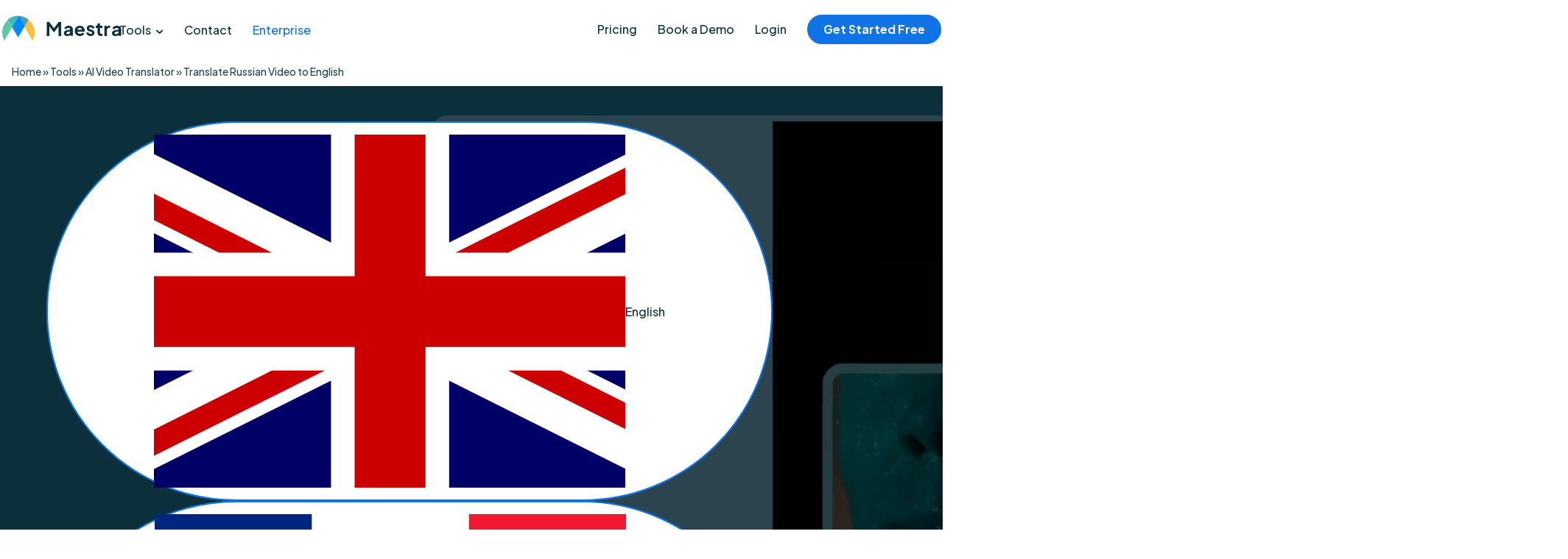

--- FILE ---
content_type: text/html; charset=utf-8
request_url: https://maestra.ai/tools/video-translator/russian-to-english
body_size: 12050
content:
<!DOCTYPE html>
<html lang="en">
    
    <head>
        <meta charset="UTF-8">
        <meta http-equiv="X-UA-Compatible" content="IE=edge">
        <meta name="viewport" content="width=device-width, initial-scale=1.0">
        <link rel="preconnect" href="https://www.googletagmanager.com">
        <link rel="dns-prefetch" href="https://www.googletagmanager.com">
        <link rel="alternate" href="https://maestra.ai/tools/video-translator/russian-to-english"
        hreflang="en">
        <link rel="alternate" href="https://maestra.ai/tools/video-translator/russian-to-english"
        hreflang="x-default">
        <title>Translate Russian Video to English Online</title>
        <meta name="description"
        content="Translate Russian videos to English using subtitles, AI voices and voice cloning. Available in 125+ languages, try now for free!">
        <meta name="robots" content="index, follow, max-snippet:-1, max-video-preview:-1, max-image-preview:large">
        <link rel="canonical" href="https://maestra.ai/tools/video-translator/russian-to-english">
        <meta name="color-scheme" content="light dark">
        <meta property="og:locale" content="en">
        <meta property="og:type" content="voiceover">
        <meta property="og:image" content="https://maestra.ai/assets/og/voiceover.png">
        <meta property="og:title" content="Translate Russian Video to English Online">
        <meta property="og:description" content="Translate Russian videos to English using subtitles, AI voices and voice cloning. Available in 125+ languages, try now for free!">
        <meta property="og:url" content="https://maestra.ai/tools/video-translator/russian-to-english">
        <meta property="og:site_name" content="Maestra AI">
        <meta property="og:updated_time" content="2025-04-09 10:48:09">
        <meta name="twitter:card" content="summary_large_image">
        <meta name="twitter:title" content="Translate Russian Video to English Online">
        <meta name="twitter:description" content="Translate Russian videos to English using subtitles, AI voices and voice cloning. Available in 125+ languages, try now for free!">
        <link rel="preconnect" href="https://fonts.googleapis.com">
        <link rel="preconnect" href="https://fonts.gstatic.com" crossorigin>
        <link rel="stylesheet" href="https://maestra.ai/static/bundle/css/page.min.css"
        media="all">
        <style>
            body,h1,h2,h3,p,a{font-family:'Plus Jakarta Sans',sans-serif}html{color-scheme:light}html.dark-mode{color-scheme:dark}:root.dark-mode{--background:#000;--background-light:#000;--text:#fff}html.dark-mode body{background:#000;color:#fff}.dark-mode-toggle .icon{visibility:hidden}
        </style>
        <script>
            // Function to dynamically load GTM script
            function loadGTM() {
                (function (w, d, s, l, i) {
                    w[l] = w[l] || [];
                    w[l].push({ "gtm.start": new Date().getTime(), event: "gtm.js" });
                    var f = d.getElementsByTagName(s)[0],
                        j = d.createElement(s),
                        dl = l != "dataLayer" ? "&l=" + l : "";
                    j.async = true;
                    j.src = "https://www.googletagmanager.com/gtm.js?id=" + i + dl;
                    f.parentNode.insertBefore(j, f);
                })(window, document, "script", "dataLayer", "GTM-WSDTWX8");
            }
        
            // Call the loadGTM function after the page has loaded
            window.addEventListener('load', loadGTM);
        </script>
        <script>
            const theme = localStorage.getItem('theme-preference') || 'light';
            const html = document.documentElement;
            const CLASS = 'dark-mode';
            const isDark = theme === 'dark';
            
            html.classList.toggle(CLASS, isDark);
            
            const setIcon = () => {
                const checkbox = document.getElementById('theme-switch');
                if (checkbox) {
                    checkbox.checked = isDark;
                }
            };
            
            const toggle = () => {
                const isDark = !html.classList.contains(CLASS);
                html.classList.toggle(CLASS, isDark);
                localStorage.setItem('theme-preference', isDark ? 'dark' : 'light');
                const checkbox = document.getElementById('theme-switch');
                if (checkbox) checkbox.checked = isDark;
            };
            
            const initDarkMode = () => {
                setIcon();
                const btn = document.querySelector('.dark-mode-toggle');
                if (btn) btn.addEventListener('keydown', e => (e.key === 'Enter' || e.key === ' ') && (e.preventDefault(), toggle()));
                window.addEventListener('storage', e => e.key === 'theme-preference' && html.classList.toggle(CLASS, e.newValue === 'dark'));
            };
            
            setIcon();
            document.readyState === 'loading' ? document.addEventListener('DOMContentLoaded', initDarkMode) : initDarkMode();
            window.toggleDarkMode = toggle;
        </script>
        <script type="application/ld+json">
            {
                "@context": "https://schema.org",
                "@type": "Organization",
                "name": "Maestra",
                "url": "https://maestra.ai/",
                "logo": "https://maestra.ai/assets/template/img/svg/icons/navLogoDark.svg",
                "sameAs": [
                    "https://www.facebook.com/MaestraAI/",
                    "https://twitter.com/maestraAI",
                    "https://www.linkedin.com/company/maestraai"
                ]
            }
        </script>
        <script type="application/ld+json" data-react-helmet="true">
            {
              "@context": "https://schema.org",
              "@type": "SoftwareApplication",
              "name": "Maestra",
              "applicationCategory": "BrowserApplication",
              "aggregateRating": {
                "@type": "AggregateRating",
                "ratingValue": "4.8",
                "ratingCount": "758"
              },
              "offers": {
                "@type": "Offer",
                "price": "0"
              }
            }
        </script>
        <script type="application/ld+json">
            {
              "@context": "https://schema.org",
              "@type": "HowTo",
              "name": "How to Translate a Video from \nRussian to English",
              "step": [
                {
                  "@type": "HowToStep",
                  "position": 1,
                  "name": "Upload a Video",
                  "text": "Upload a video file and choose English as the target language."
                },
                {
                  "@type": "HowToStep",
                  "position": 2,
                  "name": "AI Voices and Subtitles",
                  "text": "Generate realistic AI voices and subtitles within minutes."
                },
                {
                  "@type": "HowToStep",
                  "position": 3,
                  "name": "Edit and Export",
                  "text": "Edit the translated video and export in the format you prefer."
                }
              ]
            }
        </script>
        <script type="application/ld+json">
            {
              "@context": "https://schema.org",
              "@type": "FAQPage",
              "mainEntity": [
                {
                  "@type": "Question",
                  "name": "How do I translate an Russian video to English?",
                  "acceptedAnswer": {
                    "@type": "Answer",
                    "text": "Upload a video in Russian to Maestra and choose “English” as the target language, the video will be translated in seconds, no credit card or account required."
                  }
                },
                {
                  "@type": "Question",
                  "name": "How to dub a movie from Russian to English?",
                  "acceptedAnswer": {
                    "@type": "Answer",
                    "text": "Upload the Russian movie to Maestra and choose “English” as the target language. Generated realistic AI voices in English to duba an Russian movie to English online."
                  }
                },
                {
                  "@type": "Question",
                  "name": "How to change the language of a movie from Russian to English?",
                  "acceptedAnswer": {
                    "@type": "Answer",
                    "text": "Movies can be dubbed using AI voices with Maestra. Upload the movie and generate AI voiceovers in English to be able to watch any movie you want within a matter of minutes."
                  }
                },
                {
                  "@type": "Question",
                  "name": "What AI translates Russian video to English?",
                  "acceptedAnswer": {
                    "@type": "Answer",
                    "text": "Users can translate Russian video to English with subtitles, AI voices and voice cloning to localize content in English with a simple to use interface and leading AI translation technology."
                  }
                },
                {
                  "@type": "Question",
                  "name": "What tool translate Russian video to English for free?",
                  "acceptedAnswer": {
                    "@type": "Answer",
                    "text": "Anyone can translate Russian videos to English using Maestra for free, no credit card or account required."
                  }
                },
                {
                  "@type": "Question",
                  "name": "Aside from Russian, what languages can I translate videos to?",
                  "acceptedAnswer": {
                    "@type": "Answer",
                    "text": "Maestra supports more than 125 languages when it comes to video translation. So, if you wish to further benefit from our translation services after translating your videos from Russian to English, feel free to do so by adding more translations in the editor."
                  }
                }
              ]
            }
        </script>
        <script type="application/ld+json">
            {
                "@context": "https://schema.org",
                "@type": "BreadcrumbList",
                "itemListElement": [
                    {
                        "@type": "ListItem",
                        "position": 1,
                        "name": "Home",
                        "item": "https://maestra.ai"
                    },
                    {
                        "@type": "ListItem",
                        "position": 2,
                        "name": "Tools",
                        "item": "https://maestra.ai/tools"
                    },
                    {
                        "@type": "ListItem",
                        "position": 3,
                        "name": "AI Video Translator",
                        "item": "https://maestra.ai/tools/video-translator"
                    },
                    {
                        "@type": "ListItem",
                        "position": 4,
                        "name": "Translate Russian Video to English",
                        "item": "https://maestra.ai/tools/video-translator/russian-to-english"
                    }
                ]
            }
        </script>
        <link rel="dns-prefetch" href="//cdn.maestra.ai">
        <link rel="stylesheet" href="https://fonts.googleapis.com/css2?family=Plus+Jakarta+Sans:wght@500;700&display=swap"
        media="all">
        <link rel="shortcut icon" href="https://maestra.ai/favicon.ico">
        <link rel="stylesheet" href="https://maestra.ai/_astro/_page_.B02K2mxK.css"
        media="all">
        <link rel="stylesheet" href="https://maestra.ai/static/blocks/tools-selection/tools-selection-header-megamenu.css"
        data-defer media="print" onload="this.media='all'">
        <link rel="stylesheet" href="https://maestra.ai/static/blocks/mobile-languages-dropdown/mobile-languages-dropdown.css"
        data-defer media="print" onload="this.media='all'">
        <link rel="stylesheet" href="https://maestra.ai/static/blocks/logos-marquee/logos-marquee.css"
        media="all">
        <link rel="stylesheet" href="https://maestra.ai/static/blocks/how-to/howto.css"
        media="all">
        <link rel="stylesheet" href="https://maestra.ai/static/blocks/sample-voices/sample-voices.css"
        media="all">
        <link rel="stylesheet" href="https://maestra.ai/static/blocks/voice-cloning/voice-cloning.css"
        media="all">
        <link rel="stylesheet" href="https://maestra.ai/static/blocks/who-need/who.css"
        media="all">
        <link rel="stylesheet" href="https://maestra.ai/static/blocks/why-maestra/why.css"
        media="all">
        <link rel="stylesheet" href="https://maestra.ai/static/blocks/features/features.css"
        media="all">
        <link rel="stylesheet" href="https://maestra.ai/static/blocks/faq/faq.css"
        data-defer media="print" onload="this.media='all'">
        <link rel="stylesheet" href="https://maestra.ai/static/blocks/review/review.css"
        data-defer media="print" onload="this.media='all'">
    </head>
    
    <body class="page-template-default page page-parent light-mode layout-page new-color-source voiceover">
        <noscript>
            <iframe src="https://www.googletagmanager.com/ns.html?id=GTM-WSDTWX8"
            height="0" width="0" style="display: none; visibility: hidden;"></iframe>
        </noscript>
        <header id="ms-header">
            <div class="header-in">
                <div class="ms-logo"><a href="https://maestra.ai" title="Maestra Home"> <span class="icon-logocolor"><span></span><span class="path1"></span><span class="path2"></span><span class="path3"></span><span class="path4"></span><span class="path5"></span><span class="path6"></span><span class="path7"></span><span class="path8"></span><span class="path9"></span><span class="path10"></span><span class="path11"></span><span class="path12"></span><span class="path13"></span></span> </a>
                </div>
                <div class="header-navs">
                    <nav id="ms-nav">
                        <ul class="bottom-nav-row left-nav-row">
                            <li class="has-child"> <a href="https://maestra.ai/tools">Tools</a> 
                                <div id="navbar-is-tools-data"
                                style="display: none;" data-is-tools="false"></div>
                            </li>
                            <li><a href="https://maestra.ai/contact">Contact</a>
                            </li>
                            <li><a style="color: var(--ncs-primary-contrast)" href="https://maestra.ai/enterprise">Enterprise</a>
                            </li>
                        </ul>
                        <div class="mega-submenu mg">
                            <div class="mgmega-submenu-in">
                                <div class="mega-big">
                                    <div class="mega-big-inner">
                                        <div class="tools-section nav">
                                            <div class="tools-megamenu">
                                                <div class="tools-selection-description" style="--largest-text-length: 12.60;">
                                                    <div class="tools-selection">
                                                        <div class="tools-selection-border upper"></div>
                                                        <div class="tools-selection-border lower"></div>
                                                        <ul>
                                                            <li data-tools-key="audio-to-text" data-tools-type="transcription"> <span class="tools-item"> <a href="https://maestra.ai/tools/audio-to-text"> <i class="icon att"></i> <span>Audio to Text</span> 
                                                                </a> <i class="icon tools-fold"></i> 
                                                                </span>
                                                            </li>
                                                            <li data-tools-key="video-to-text" data-tools-type="transcription"> <span class="tools-item"> <a href="https://maestra.ai/tools/video-to-text"> <i class="icon vtt"></i> <span>Video to Text</span> 
                                                                </a> <i class="icon tools-fold"></i> 
                                                                </span>
                                                            </li>
                                                            <li data-tools-key="video-dubber" data-tools-type="voiceover"> <span class="tools-item"> <a href="https://maestra.ai/tools/video-dubber"> <i class="icon vd"></i> <span>Video Dubber</span> 
                                                                </a> <i class="icon tools-fold"></i> 
                                                                </span>
                                                            </li>
                                                            <li data-tools-key="video-translator" data-tools-type="voiceover"> <span class="tools-item"> <a href="https://maestra.ai/tools/video-translator"> <i class="icon vt"></i> <span>Video Translator</span> 
                                                                </a> <i class="icon tools-fold"></i> 
                                                                </span>
                                                            </li>
                                                            <li data-tools-key="audio-translator" data-tools-type="voiceover"> <span class="tools-item"> <a href="https://maestra.ai/tools/audio-translator"> <i class="icon ad"></i> <span>Audio Translator</span> 
                                                                </a> <i class="icon tools-fold"></i> 
                                                                </span>
                                                            </li>
                                                            <li data-tools-key="subtitle-generator" data-tools-type="subtitle"> <span class="tools-item"> <a href="https://maestra.ai/tools/subtitle-generator"> <i class="icon sg"></i> <span>Subtitle Generator</span> 
                                                                </a> <i class="icon tools-fold"></i> 
                                                                </span>
                                                            </li>
                                                            <li data-tools-key="free" data-tools-type="transcription"> <span class="tools-item"> <a href="#"> <i class="icon ft"></i> <span>Free Tools</span> 
                                                                </a> <i class="icon tools-fold"></i> 
                                                                </span>
                                                            </li>
                                                            <li data-tools-key="real-time" data-tools-type="realtime"> <span class="tools-item"> <a href="https://live.maestra.ai"> <i class="icon rt"></i> <span>Real-Time</span> 
                                                                </a> <i class="icon tools-fold"></i> 
                                                                </span>
                                                            </li>
                                                        </ul>
                                                    </div>
                                                </div>
                                                <div class="tools-links">
                                                    <ul class="tools-links-container" data-tools-key="audio-to-text">
                                                        <li class="category-link"> <a href="https://maestra.ai/tools/audio-to-text"> <span class="title">Audio to Text</span> <span class="description">Upload an audio file and convert it to text in seconds.</span> </a> 
                                                        </li>
                                                        <li class=""> <a href="https://maestra.ai/tools/audio-to-text/transcribe-spanish"> <span class="title">Transcribe Spanish</span>  </a> 
                                                        </li>
                                                        <li class=""> <a href="https://maestra.ai/tools/audio-to-text/transcribe-arabic"> <span class="title">Transcribe Arabic</span>  </a> 
                                                        </li>
                                                        <li class=""> <a href="https://maestra.ai/tools/audio-to-text/transcribe-french"> <span class="title">Transcribe French</span>  </a> 
                                                        </li>
                                                        <li class=""> <a href="https://maestra.ai/tools/audio-to-text/transcribe-portuguese"> <span class="title">Transcribe Portuguese</span>  </a> 
                                                        </li>
                                                        <li class=""> <a href="https://maestra.ai/tools/audio-to-text/convert-mp3-to-text"> <span class="title">MP3 to Text</span>  </a> 
                                                        </li>
                                                        <li class=""> <a href="https://maestra.ai/tools/audio-to-text/voice-memos-to-text"> <span class="title">Voice Memos to Text</span>  </a> 
                                                        </li>
                                                        <li class=""> <a href="https://maestra.ai/tools/interview-transcription-software"> <span class="title">Interview Transcription Software</span>  </a> 
                                                        </li>
                                                        <li class=""> <a href="https://maestra.ai/tools/podcast-transcription-service"> <span class="title">Podcast Transcription Service</span>  </a> 
                                                        </li>
                                                    </ul>
                                                    <ul class="tools-links-container" data-tools-key="video-to-text">
                                                        <li class="category-link"> <a href="https://maestra.ai/tools/video-to-text"> <span class="title">Video to Text</span> <span class="description">Upload a video file and transcribe it within seconds.</span> </a> 
                                                        </li>
                                                        <li class=""> <a href="https://maestra.ai/tools/meeting-transcription"> <span class="title">Meeting Transcription</span>  </a> 
                                                        </li>
                                                        <li class=""> <a href="https://maestra.ai/tools/video-to-text/convert-mp4-to-text"> <span class="title">MP4 to Text</span>  </a> 
                                                        </li>
                                                        <li class=""> <a href="https://maestra.ai/tools/video-to-text/convert-m4v-to-text"> <span class="title">M4V to Text</span>  </a> 
                                                        </li>
                                                        <li class=""> <a href="https://maestra.ai/tools/video-to-text/youtube-transcript-generator"> <span class="title">Youtube Transcript Generator</span>  </a> 
                                                        </li>
                                                        <li class=""> <a href="https://maestra.ai/tools/youtube-video-summarizer"> <span class="title">YouTube Video Summarizer</span>  </a> 
                                                        </li>
                                                    </ul>
                                                    <ul class="tools-links-container" data-tools-key="video-dubber">
                                                        <li class="category-link"> <a href="https://maestra.ai/tools/video-dubber"> <span class="title">Video Dubber</span> <span class="description">Upload a video and see Maestra's video dubber in action.</span> </a> 
                                                        </li>
                                                        <li class=""> <a href="https://maestra.ai/tools/video-dubber/french-voice-over"> <span class="title">French Voice Over</span>  </a> 
                                                        </li>
                                                        <li class=""> <a href="https://maestra.ai/tools/video-dubber/japanese-voice-over"> <span class="title">Japanese Voice Over</span>  </a> 
                                                        </li>
                                                        <li class=""> <a href="https://maestra.ai/tools/video-dubber/hebrew-voice-over"> <span class="title">Hebrew Voice Over</span>  </a> 
                                                        </li>
                                                        <li class=""> <a href="https://maestra.ai/tools/video-dubber/cantonese-voice-over"> <span class="title">Cantonese Voice Over</span>  </a> 
                                                        </li>
                                                        <li class=""> <a href="https://maestra.ai/tools/video-dubber/tiktok-voice-generator"> <span class="title">TikTok Voice Generator</span>  </a> 
                                                        </li>
                                                        <li class=""> <a href="https://maestra.ai/tools/audio-dubbing"> <span class="title">Audio Dubbing</span>  </a> 
                                                        </li>
                                                        <li class=""> <a href="https://maestra.ai/tools/text-to-speech"> <span class="title">Text to Speech</span>  </a> 
                                                        </li>
                                                    </ul>
                                                    <ul class="tools-links-container" data-tools-key="video-translator">
                                                        <li class="category-link"> <a href="https://maestra.ai/tools/video-translator"> <span class="title">Video Translator</span> <span class="description">Upload a video and see Maestra's video translator in action.</span> </a> 
                                                        </li>
                                                        <li class=""> <a href="https://maestra.ai/tools/video-translator/english-to-spanish"> <span class="title">Translate English Video to Spanish</span>  </a> 
                                                        </li>
                                                        <li class=""> <a href="https://maestra.ai/tools/video-translator/spanish-to-english"> <span class="title">Translate Spanish Video to English</span>  </a> 
                                                        </li>
                                                        <li class=""> <a href="https://maestra.ai/tools/video-translator/japanese-to-english"> <span class="title">Translate Japanese Video to English</span>  </a> 
                                                        </li>
                                                        <li class=""> <a href="https://maestra.ai/tools/video-translator/french-to-english"> <span class="title">Translate French Video to English</span>  </a> 
                                                        </li>
                                                        <li class=""> <a href="https://maestra.ai/tools/video-translator/arabic-to-english"> <span class="title">Translate Arabic Video to English</span>  </a> 
                                                        </li>
                                                        <li class=""> <a href="https://maestra.ai/tools/video-translator/mp4-translator"> <span class="title">MP4 Translator</span>  </a> 
                                                        </li>
                                                    </ul>
                                                    <ul class="tools-links-container" data-tools-key="audio-translator">
                                                        <li class="category-link"> <a href="https://maestra.ai/tools/audio-translator"> <span class="title">Audio Translator</span> <span class="description">Upload an audio file and see Maestra's audio translator in action.</span> </a> 
                                                        </li>
                                                        <li class=""> <a href="https://maestra.ai/tools/audio-translator/mp3-translator"> <span class="title">MP3 Translator</span>  </a> 
                                                        </li>
                                                        <li class=""> <a href="https://maestra.ai/tools/audio-translator/opus-translator"> <span class="title">OPUS Translator</span>  </a> 
                                                        </li>
                                                        <li class=""> <a href="https://maestra.ai/tools/audio-translator/m4a-translator"> <span class="title">M4A Translator</span>  </a> 
                                                        </li>
                                                        <li class=""> <a href="https://maestra.ai/tools/audio-translator/wav-translator"> <span class="title">WAV Translator</span>  </a> 
                                                        </li>
                                                        <li class=""> <a href="https://maestra.ai/tools/audio-translator/arabic-to-english"> <span class="title">Arabic to English</span>  </a> 
                                                        </li>
                                                        <li class=""> <a href="https://maestra.ai/tools/audio-translator/spanish-to-english"> <span class="title">Spanish to English</span>  </a> 
                                                        </li>
                                                        <li class=""> <a href="https://maestra.ai/tools/audio-translator/french-to-english"> <span class="title">French to English</span>  </a> 
                                                        </li>
                                                        <li class=""> <a href="https://maestra.ai/tools/audio-translator/english-to-arabic"> <span class="title">English to Arabic</span>  </a> 
                                                        </li>
                                                        <li class=""> <a href="https://maestra.ai/tools/audio-translator/korean-to-english"> <span class="title">Korean to English</span>  </a> 
                                                        </li>
                                                        <li class=""> <a href="https://maestra.ai/tools/audio-translator/japanese-to-english"> <span class="title">Japanese to English</span>  </a> 
                                                        </li>
                                                        <li class=""> <a href="https://maestra.ai/tools/audio-translator/chinese-traditional-to-english"> <span class="title">Chinese Traditional to English</span>  </a> 
                                                        </li>
                                                        <li class=""> <a href="https://maestra.ai/tools/audio-translator/english-to-spanish"> <span class="title">English to Spanish</span>  </a> 
                                                        </li>
                                                        <li class=""> <a href="https://maestra.ai/tools/audio-translator/indonesian-to-english"> <span class="title">Indonesian to English</span>  </a> 
                                                        </li>
                                                        <li class=""> <a href="https://maestra.ai/tools/audio-translator/portuguese-to-english"> <span class="title">Portuguese to English</span>  </a> 
                                                        </li>
                                                        <li class=""> <a href="https://maestra.ai/tools/audio-translator/italian-to-english"> <span class="title">Italian to English</span>  </a> 
                                                        </li>
                                                        <li class=""> <a href="https://maestra.ai/tools/audio-translator/german-to-english"> <span class="title">German to English</span>  </a> 
                                                        </li>
                                                    </ul>
                                                    <ul class="tools-links-container" data-tools-key="subtitle-generator">
                                                        <li class="category-link"> <a href="https://maestra.ai/tools/subtitle-generator"> <span class="title">Subtitle Generator</span> <span class="description">Upload a video to see Maestra's subtitle generator in action.</span> </a> 
                                                        </li>
                                                        <li class=""> <a href="https://maestra.ai/tools/subtitle-generator/srt-generator"> <span class="title">SRT Generator</span>  </a> 
                                                        </li>
                                                        <li class=""> <a href="https://maestra.ai/tools/subtitle-generator/vtt-generator"> <span class="title">VTT Generator</span>  </a> 
                                                        </li>
                                                        <li class=""> <a href="https://maestra.ai/tools/subtitle-generator/arabic-subtitles"> <span class="title">Arabic Subtitles</span>  </a> 
                                                        </li>
                                                        <li class=""> <a href="https://maestra.ai/tools/subtitle-generator/spanish-subtitles"> <span class="title">Spanish Subtitles</span>  </a> 
                                                        </li>
                                                        <li class=""> <a href="https://maestra.ai/tools/subtitle-generator/japanese-subtitles"> <span class="title">Japanese Subtitles</span>  </a> 
                                                        </li>
                                                        <li class=""> <a href="https://maestra.ai/tools/subtitle-generator/turkish-subtitles"> <span class="title">Turkish Subtitles</span>  </a> 
                                                        </li>
                                                        <li class=""> <a href="https://maestra.ai/tools/subtitle-translator"> <span class="title">Subtitle Translator</span>  </a> 
                                                        </li>
                                                        <li class=""> <a href="https://maestra.ai/tools/subtitle-translator/srt-translator"> <span class="title">SRT Translator</span>  </a> 
                                                        </li>
                                                        <li class=""> <a href="https://maestra.ai/tools/online-subtitle-editor"> <span class="title">Subtitle Editor</span>  </a> 
                                                        </li>
                                                        <li class=""> <a href="https://maestra.ai/tools/online-subtitle-editor/srt-editor"> <span class="title">SRT Editor</span>  </a> 
                                                        </li>
                                                        <li class=""> <a href="https://maestra.ai/tools/add-subtitles-to-videos"> <span class="title">Add Subtitles to Videos</span>  </a> 
                                                        </li>
                                                    </ul>
                                                    <ul class="tools-links-container" data-tools-key="free">
                                                        <li class="category-link"> <a href="#"> <span class="title">Free Tools</span> <span class="description">Utilize our free tools for various tasks.</span> </a> 
                                                        </li>
                                                        <li class=""> <a href="https://maestra.ai/tools/online-subtitle-editor"> <span class="title">Subtitle Editor</span>  </a> 
                                                        </li>
                                                        <li class=""> <a href="https://maestra.ai/tools/online-subtitle-editor/srt-editor"> <span class="title">SRT Editor</span>  </a> 
                                                        </li>
                                                        <li class=""> <a href="https://maestra.ai/tools/speech-to-text"> <span class="title">Speech to Text</span>  </a> 
                                                        </li>
                                                        <li class=""> <a href="https://maestra.ai/tools/subtitle-shifter"> <span class="title">Subtitle Shifter</span>  </a> 
                                                        </li>
                                                        <li class=""> <a href="https://maestra.ai/tools/subtitle-converter"> <span class="title">Subtitle Converter</span>  </a> 
                                                        </li>
                                                        <li class=""> <a href="https://maestra.ai/tools/live-transcribe"> <span class="title">Live Transcribe</span>  </a> 
                                                        </li>
                                                        <li class=""> <a href="https://live.maestra.ai"> <span class="title">Web Captioner</span>  </a> 
                                                        </li>
                                                    </ul>
                                                    <ul class="tools-links-container" data-tools-key="real-time">
                                                        <li class="category-link"> <a href="https://live.maestra.ai"> <span class="title">Real-Time</span> <span class="description">Various tools that work in real-time.</span> </a> 
                                                        </li>
                                                        <li class=""> <a href="https://maestra.ai/tools/live-transcribe"> <span class="title">Live Transcribe</span>  </a> 
                                                        </li>
                                                        <li class=""> <a href="https://maestra.ai/tools/web-captioner"> <span class="title">Web Captioner</span>  </a> 
                                                        </li>
                                                        <li class=""> <a href="https://maestra.ai/tools/real-time-translator"> <span class="title">Real Time Translator</span>  </a> 
                                                        </li>
                                                        <li class=""> <a href="https://live.maestra.ai"> <span class="title">Live Voice Translator</span>  </a> 
                                                        </li>
                                                    </ul>
                                                </div>
                                            </div>
                                        </div>
                                    </div>
                                </div>
                            </div>
                        </div>
                        <ul class="bottom-nav-row right-nav-row" style="margin-left: auto;">
                            <li><a href="https://maestra.ai/pricing?type=voiceover">Pricing</a>
                            </li>
                            <li><a href="https://maestra.ai/book-a-demo">Book a Demo</a>
                            </li>
                            <li class="login-menu"> <a target="_blank" href="https://app.maestra.ai/login">Login</a> 
                            </li>
                            <li class="btn-shape"> <a target="_blank" href="https://app.maestra.ai/voiceover-trial">Get Started Free</a> 
                            </li>
                        </ul>
                    </nav>
                </div>
            </div>
            <div class="mobile-header">
                <div class="mobile-header-in">
                    <div class="mobile-logo"> <a href="https://maestra.ai" title="Maestra Home">   <span class="icon-logocolor"><span></span><span class="path1"></span><span class="path2"></span><span class="path3"></span><span class="path4"></span><span class="path5"></span><span class="path6"></span><span class="path7"></span><span class="path8"></span><span class="path9"></span><span class="path10"></span><span class="path11"></span><span class="path12"></span><span class="path13"></span></span>   </a> 
                    </div>
                    <button class="mobile-menu-toggle" aria-label="Open menu" aria-expanded="false">
                        <svg viewBox="0 0 24 24" width="24" height="24" fill="currentColor">
                            <path d="M3 18h18v-2H3v2zm0-5h18v-2H3v2zm0-7v2h18V6H3z"></path>
                        </svg>
                    </button>
                </div>
            </div>
            <nav class="mobile-nav-links" aria-hidden="true">
                <div class="mobile-menu-backdrop"></div>
                <div class="mobile-menu-content">
                    <button class="mobile-menu-close" aria-label="Close menu">
                        <svg viewBox="0 0 24 24" width="24" height="24" fill="currentColor">
                            <path d="M19 6.41L17.59 5 12 10.59 6.41 5 5 6.41 10.59 12 5 17.59 6.41 19 12 13.41 17.59 19 19 17.59 13.41 12 19 6.41z"></path>
                        </svg>
                    </button>
                    <div class="mobile-nav-container">
                        <div class="mobile-nav-logo"> <a href="https://maestra.ai" title="Maestra Home">   <span class="icon-logocolor"><span></span><span class="path1"></span><span class="path2"></span><span class="path3"></span><span class="path4"></span><span class="path5"></span><span class="path6"></span><span class="path7"></span><span class="path8"></span><span class="path9"></span><span class="path10"></span><span class="path11"></span><span class="path12"></span><span class="path13"></span></span>   </a> 
                        </div>
                        <div class="mobile-nav-main">
                            <div class="mobile-nav-columns">
                                <div class="mobile-nav-left-col">
                                    <ul class="mobile-nav-primary-left">
                                        <li> <a href="https://maestra.ai/tools" class="menu-item">Tools</a> 
                                        </li>
                                        <li> <a href="https://maestra.ai/blogs" class="menu-item">Blog</a> 
                                        </li>
                                        <li> <a href="https://maestra.ai/pricing?type=voiceover" class="menu-item">Pricing</a> 
                                        </li>
                                    </ul>
                                </div>
                                <div class="mobile-nav-right-col">
                                    <ul class="mobile-nav-primary-right">
                                        <li> <a rel="noopener" href="https://maestra.ai/help" class="menu-item">Help</a> 
                                        </li>
                                        <li> <a href="https://maestra.ai/contact" class="menu-item">Contact</a> 
                                        </li>
                                        <li> <a href="https://maestra.ai/enterprise" class="menu-item">Enterprise</a> 
                                        </li>
                                        <li> <a href="https://maestra.ai/docs" class="menu-item">API</a> 
                                        </li>
                                    </ul>
                                </div>
                            </div>
                            <div class="mobile-nav-language"></div>
                            <div class="mobile-nav-auth-buttons">
                                <div class="mobile-nav-book-demo"> <a href="https://maestra.ai/book-a-demo" class="book-demo-button"> Book a Demo </a> 
                                </div>
                                <div class="mobile-nav-login"> <a target="_blank" href="https://app.maestra.ai/login" class="login-button"> Login </a> 
                                </div>
                                <div class="mobile-nav-cta"> <a target="_blank" href="https://app.maestra.ai/voiceover-trial" class="primary-cta-button"> Get Started Free </a> 
                                </div>
                            </div>
                        </div>
                    </div>
                </div>
            </nav>
            <div class="mobile-mini-header"> <a target="_blank" href="https://app.maestra.ai/voiceover-trial" class="mini-cta-button"> Get Started Free </a> 
            </div>
            <div class="page-breadcrumb">
                <nav aria-label="breadcrumbs" class="rank-math-breadcrumb"> <p> <a href="https://maestra.ai">Home</a><span class="separator"> &raquo; </span><a href="https://maestra.ai/tools">Tools</a><span class="separator"> &raquo; </span><a href="https://maestra.ai/tools/video-translator">AI Video Translator</a><span class="separator"> &raquo; </span><span class="last">Translate Russian Video to English</span> </p> 
                </nav>
            </div>
        </header>
        <main class="page-box fullsize">
            <section id="video-controller" data-astro-cid-idrrfoyo showLogosMarquee="true"
            data-astro-cid-smo6p7zy class="block-showcase has-showcase hero legacy legacy-background-color hero-video-controller">
                <div style="--grid-columns: 2" data-astro-cid-36qytjgc class="grid-container breakpoint-992 a-768 align-center justify-center container-base block-showcase-container">
                    <div data-astro-cid-acvv4ldx class="flex-container v-992 a-992 align-center justify-center block-showcase-content">
                        <div class="text">
                             <h1 class="title">Translate Russian Video to English</h1> 
                            <div class="description"><p>Upload a video in Russian and translate it to English within seconds.</p>

                            </div>
                        </div>
                        <div class="language-select-dropdowns" style="margin-top: 0px; margin-bottom: 20px"
                        data-astro-cid-wyxmufi2>
                            <div class="language-dropdowns" data-astro-cid-wyxmufi2>
                                <div class="langrow" data-astro-cid-cuk4nhxb>
                                    <label for="sourceLanguage" data-astro-cid-cuk4nhxb>Source:</label>
                                    <select id="sourceLanguage" data-astro-cid-cuk4nhxb>
                                        <option value="Placeholder" disabled selected class="placeholder" data-astro-cid-cuk4nhxb>Russian</option>
                                    </select>
                                </div>
                                <div class="langrow" data-astro-cid-cuk4nhxb>
                                    <label for="targetLanguage" data-astro-cid-cuk4nhxb>Target:</label>
                                    <select id="targetLanguage" data-astro-cid-cuk4nhxb>
                                        <option value="Placeholder" disabled selected class="placeholder" data-astro-cid-cuk4nhxb>English</option>
                                    </select>
                                </div>
                            </div>
                        </div>
                        <script>
                            document.addEventListener('DOMContentLoaded', function() {
                                fetch('/assets/template/js/languages.json')
                                    .then(response => response.json())
                                    .then(data => {
                                        populateDropdowns(data);
                                    });
                            });
                            
                            function populateDropdowns(languages) {
                                const sourceDropdown = document.getElementById('sourceLanguage');
                                const targetDropdown = document.getElementById('targetLanguage');
                        
                                const sourceLoadingOption = sourceDropdown.querySelector('option[value="Placeholder"]');
                                if (sourceLoadingOption) {
                                    sourceLoadingOption.remove();
                                }
                        
                                const targetLoadingOption = targetDropdown.querySelector('option[value="Placeholder"]');
                                if (targetLoadingOption) {
                                    targetLoadingOption.remove();
                                }
                            
                                for (let language in languages) {
                                    if (languages.hasOwnProperty(language)) {
                                        const option = document.createElement('option');
                                        option.value = languages[language]; 
                                        option.text = language; 
                                        sourceDropdown.appendChild(option.cloneNode(true));
                                        targetDropdown.appendChild(option.cloneNode(true));
                                    }
                                }
                            
                                const sourceLanguageCode = 'ru-RU';
                                let matchFound = false;
                                
                                for (let i = 0; i < sourceDropdown.options.length; i++) {
                                    if (sourceDropdown.options[i].value === sourceLanguageCode) {
                                        sourceDropdown.value = sourceLanguageCode;
                                        matchFound = true;
                                        break;
                                    }
                                }
                                
                                if (!matchFound) {
                                    for (let i = 0; i < sourceDropdown.options.length; i++) {
                                        if (sourceDropdown.options[i].value.startsWith(sourceLanguageCode + '-')) {
                                            sourceDropdown.value = sourceDropdown.options[i].value;
                                            matchFound = true;
                                            break;
                                        }
                                    }
                                }
                                
                                if (!matchFound) {
                                    sourceDropdown.value = sourceLanguageCode;
                                }
                                
                                targetDropdown.value = 'en-US';
                                
                                updateLiveTabUrl();
                                
                                sourceDropdown.addEventListener('change', updateLiveTabUrl);
                                targetDropdown.addEventListener('change', updateLiveTabUrl);
                            }
                            
                            function getSourceLanguage() {
                                var sourceDropdown = document.getElementById('sourceLanguage');
                                return sourceDropdown.value;
                            }
                            
                            function getTargetLanguage() {
                                var targetDropdown = document.getElementById('targetLanguage');
                                return targetDropdown.value;
                            }
                            
                            function updateLiveTabUrl() {
                                const liveTab = document.querySelector('#live-tab a');
                                if (!liveTab) return;
                                const hasTargetLang = true;
                                
                                const sourceLang = getSourceLanguage();
                                const targetLang = getTargetLanguage();
                                
                                const sourceLangCode = sourceLang ? sourceLang.split('-')[0] : 'en';
                                const targetLangCode = targetLang ? targetLang.split('-')[0] : 'es';
                                
                                const currentUrl = liveTab.href;
                                const urlParts = currentUrl.split('?');
                                const baseUrl = urlParts[0];
                                
                                const existingParams = new URLSearchParams(urlParts[1] || '');
                                
                                existingParams.set('langFrom', sourceLangCode);
                                if (hasTargetLang) {
                                    existingParams.set('langTo', targetLangCode);
                                }
                        
                                const newUrl = baseUrl + '?' + existingParams.toString();
                                liveTab.href = newUrl;
                            }
                        </script>
                        <div class="upload-zone cta-parent" id="drop-zone" data-zone-type="voiceover"
                        data-astro-cid-ccoyrpxl>
                            <div class="inner-upload-zone" style="padding: 45px 30px" data-astro-cid-ccoyrpxl>
                                <div class="file-selected-panel" data-astro-cid-ccoyrpxl>
                                    <div class="file-description" data-astro-cid-ccoyrpxl> <i class="file-description-icon" data-astro-cid-ccoyrpxl></i> 
                                        <div class="file-description-name"
                                        data-astro-cid-ccoyrpxl></div>
                                        <div class="file-description-size" data-astro-cid-ccoyrpxl></div>
                                        <div class="file-description-cancel-btn" data-astro-cid-ccoyrpxl></div>
                                    </div> <a class="add-file-btn app"><span>Start Processing</span></a>
                                    <div class="select-another-desc">or, <span class="select-another-btn">select another file</span>
                                    </div>
                                </div>
                                <div class="waiting-file-panel" data-astro-cid-ccoyrpxl> <span class="drag-drop-plus" data-astro-cid-ccoyrpxl>+</span> 
                                    <div class="drag-drop-desc"><span class="dd-text">Drag & Drop</span><span class="select-file-opt">, or</span>
                                    </div> <span class="cta waiting" onclick="document.getElementById('filesInputVoiceover').click();"
                                    data-astro-cid-ccoyrpxl>Choose file <i class="icon icon-upload" style="position: relative;" data-astro-cid-ccoyrpxl> <img width="10" decoding="async" alt="Upload" src="https://maestra.ai/assets/images/icons/icon-upload-cloud-black.svg" class="icon-upload-cloud" data-astro-cid-ccoyrpxl> <img width="10" decoding="async" alt="Upload" src="https://maestra.ai/assets/images/icons/icon-upload-arrow-black.svg" class="icon-upload-arrow" data-astro-cid-ccoyrpxl> </i> </span> 
                                </div>
                            </div>
                            <input class="file-input-dropzone" type="file" title="drag and drop your file here"
                            name="filesInputVoiceover" id="filesInputVoiceover" accept="video/*, audio/*"
                            data-astro-cid-ccoyrpxl>
                        </div> <p class="dropzone-small-dsc" data-astro-cid-ccoyrpxl>supports media files of any duration, 2GB size limit only during trial.</p> 
                        <p
                        class="dropzone-small-dsc" data-astro-cid-idrrfoyo>*No credit card or account required</p>
                    </div>
                    <div class="landing-video-controller" data-astro-cid-idrrfoyo>
                        <div class="lip-sync" data-lip-sync>
                            <div data-lip-sync-languages class="lip-sync-languages">
                                <div data-lip-sync-lang data-index="0" data-direction="ltr" class="elevating-button lip-sync-lang no-active-hover">
                                    <div class="elevating-button__content">
                                        <img class="flag" src="https://cdn.maestra.ai/images/2024/02/09154148/gb.svg"
                                        alt="English" decoding="async">English</div>
                                </div>
                                <div data-lip-sync-lang data-index="1" data-direction="ltr" class="elevating-button lip-sync-lang no-active-hover">
                                    <div class="elevating-button__content">
                                        <img class="flag" src="https://cdn.maestra.ai/images/2024/02/09154140/fr.svg"
                                        alt="French" decoding="async">French</div>
                                </div>
                                <div data-lip-sync-lang data-index="2" data-direction="rtl" class="elevating-button lip-sync-lang no-active-hover">
                                    <div class="elevating-button__content">
                                        <img class="flag" src="https://cdn.maestra.ai/images/2024/02/09153904/arableague.svg"
                                        alt="Arabic" decoding="async">Arabic</div>
                                </div>
                                <div data-lip-sync-lang data-index="3" data-direction="ltr" class="elevating-button lip-sync-lang no-active-hover">
                                    <div class="elevating-button__content">
                                        <img class="flag" src="https://cdn.maestra.ai/images/2024/02/09154043/de.svg"
                                        alt="German" decoding="async">German</div>
                                </div>
                                <div data-lip-sync-lang data-index="4" data-direction="ltr" class="elevating-button lip-sync-lang no-active-hover">
                                    <div class="elevating-button__content">
                                        <img class="flag" src="https://cdn.maestra.ai/images/2024/02/09154116/es.png"
                                        alt="Spanish" decoding="async">Spanish</div>
                                </div>
                                <div data-lip-sync-lang data-index="5" data-direction="ltr" class="elevating-button lip-sync-lang no-active-hover">
                                    <div class="elevating-button__content">
                                        <img class="flag" src="https://cdn.maestra.ai/images/2024/06/11075833/jp-1-1.svg"
                                        alt="Japanese" decoding="async">Japanese</div>
                                </div>
                            </div>
                            <div class="lip-sync-video">
                                <video preload="metadata" playsinline src="https://maestra.ai/static/blocks/lip-sync/full-clip.mp4"
                                autoplay loop muted></video>
                                <div data-lip-sync-mute class="lip-sync-mute">
                                    <img hidden src="https://maestra.ai/static/blocks/video-controller-2/assets/icons/sound-muted.svg"
                                    alt="Mute" decoding="async">
                                    <img hidden src="https://maestra.ai/static/blocks/video-controller-2/assets/icons/sound-unmuted.svg"
                                    alt="Unmute" decoding="async">
                                </div>
                                <div class="lip-sync-subtitles" data-lip-sync-subtitles>
                                    <div class="lip-sync-subtitle translated" data-translated></div>
                                    <div class="lip-sync-subtitle original" data-original></div>
                                </div>
                            </div>
                        </div>
                    </div>
                </div>
                <div id="fileModal" data-astro-cid-idrrfoyo>
                    <div class="modal-content" data-astro-cid-idrrfoyo>
                        <button class="close-modal" aria-label="Close modal" data-astro-cid-idrrfoyo></button>
                        <img class="msg-img" src="https://cdn.maestra.ai/images/2025/02/10153005/correctIcon.webp"
                        alt decoding="async" data-astro-cid-idrrfoyo> <p data-astro-cid-idrrfoyo>Your file is ready to be processed.</p> 
                        <button
                        id="startProcessBtn" class="modal-button" data-astro-cid-idrrfoyo>Get Started Free</button>
                    </div>
                </div>
                <div class="logos-marquee-container" id="video-controller-logos">
                    <div id="logos-marquee-header">
                        <div id="logos-marquee-text"> <p>Trusted by teams and individuals at:</p> 
                        </div>
                    </div>
                    <div class="logo-container" data-animate="false">
                        <div class="logo-track">
                            <div class="logo-slide">
                                <img src="https://cdn.maestra.ai/assets/images/company-logos/hp.svg" alt="HP"
                                width="46" height="46" loading="lazy" decoding="async">
                            </div>
                            <div class="logo-slide">
                                <img src="https://cdn.maestra.ai/assets/images/company-logos/walmart.svg"
                                alt="Walmart" width="120" height="29" loading="lazy" decoding="async">
                            </div>
                            <div class="logo-slide">
                                <img src="https://cdn.maestra.ai/assets/images/company-logos/bayer.svg"
                                alt="Bayer" width="47" height="47" loading="lazy" decoding="async">
                            </div>
                            <div class="logo-slide">
                                <img src="https://cdn.maestra.ai/assets/images/company-logos/meta.svg"
                                alt="Meta" width="103" height="22" loading="lazy" decoding="async">
                            </div>
                            <div class="logo-slide">
                                <img src="https://cdn.maestra.ai/assets/images/company-logos/nhs.svg"
                                alt="NHS" width="71" height="28" loading="lazy" decoding="async">
                            </div>
                            <div class="logo-slide">
                                <img src="https://cdn.maestra.ai/assets/images/company-logos/dell.svg"
                                alt="Dell" width="46" height="46" loading="lazy" decoding="async">
                            </div>
                            <div class="logo-slide">
                                <img src="https://cdn.maestra.ai/assets/images/company-logos/deloitte.svg"
                                alt="Deloitte" width="115" height="25" loading="lazy" decoding="async">
                            </div>
                            <div class="logo-slide logo-slide-duplicate">
                                <img src="https://cdn.maestra.ai/assets/images/company-logos/hp.svg" alt="HP"
                                width="46" height="46" loading="lazy" decoding="async">
                            </div>
                            <div class="logo-slide logo-slide-duplicate">
                                <img src="https://cdn.maestra.ai/assets/images/company-logos/walmart.svg"
                                alt="Walmart" width="120" height="29" loading="lazy" decoding="async">
                            </div>
                            <div class="logo-slide logo-slide-duplicate">
                                <img src="https://cdn.maestra.ai/assets/images/company-logos/bayer.svg"
                                alt="Bayer" width="47" height="47" loading="lazy" decoding="async">
                            </div>
                            <div class="logo-slide logo-slide-duplicate">
                                <img src="https://cdn.maestra.ai/assets/images/company-logos/meta.svg"
                                alt="Meta" width="103" height="22" loading="lazy" decoding="async">
                            </div>
                            <div class="logo-slide logo-slide-duplicate">
                                <img src="https://cdn.maestra.ai/assets/images/company-logos/nhs.svg"
                                alt="NHS" width="71" height="28" loading="lazy" decoding="async">
                            </div>
                            <div class="logo-slide logo-slide-duplicate">
                                <img src="https://cdn.maestra.ai/assets/images/company-logos/dell.svg"
                                alt="Dell" width="46" height="46" loading="lazy" decoding="async">
                            </div>
                            <div class="logo-slide logo-slide-duplicate">
                                <img src="https://cdn.maestra.ai/assets/images/company-logos/deloitte.svg"
                                alt="Deloitte" width="115" height="25" loading="lazy" decoding="async">
                            </div>
                        </div>
                    </div>
                </div>
            </section>
            <section id="how-to" class="maestra-howto how-to">
                <div class="container lswide">
                    <h2>How to Translate a Video from <br>Russian to English</h2>
                    <div class="how-to-steps">
                        <div class="how-to-layout">
                            <div class="image-container">
                                <div class="step-image" data-step="0" data-active="true">
                                    <video muted loop playsinline preload="metadata" width="100%" onended="this.play()"
                                    poster="https://cdn.maestra.ai/images/2024/12/23180507/maestra-placeholder-poster.webp">
                                        <source src="https://cdn.maestra.ai/images/2024/03/uploader.webm" type="video/webm">
                                    </video>
                                </div>
                                <div class="step-image" data-step="1" data-active="false">
                                    <video muted loop playsinline preload="metadata" width="100%" onended="this.play()"
                                    poster="https://cdn.maestra.ai/images/2024/12/23180507/maestra-placeholder-poster.webp">
                                        <source src="https://cdn.maestra.ai/images/2024/03/29223214/subtitle-editor-1.webm"
                                        type="video/webm">
                                    </video>
                                </div>
                                <div class="step-image" data-step="2" data-active="false">
                                    <video muted loop playsinline preload="metadata" width="100%" onended="this.play()"
                                    poster="https://cdn.maestra.ai/images/2024/12/23180507/maestra-placeholder-poster.webp">
                                        <source src="https://cdn.maestra.ai/images/2024/03/export.webm" type="video/webm">
                                    </video>
                                </div>
                            </div>
                            <div class="steps-container">
                                <button class="step-card" data-step="0" data-active="true" type="button">
                                    <div class="how-to-title-area"><span class="step-number">STEP 1</span>
                                        <h3>Upload a Video</h3>
                                    </div>
                                    <div class="step-content"><p>Upload a video file and choose English as the target language.</p>

                                    </div>
                                </button>
                                <button class="step-card" data-step="1" data-active="false" type="button">
                                    <div class="how-to-title-area"><span class="step-number">STEP 2</span>
                                        <h3>AI Voices and Subtitles</h3>
                                    </div>
                                    <div class="step-content"><p>Generate realistic AI voices and subtitles within minutes.</p>

                                    </div>
                                </button>
                                <button class="step-card" data-step="2" data-active="false" type="button">
                                    <div class="how-to-title-area"><span class="step-number">STEP 3</span>
                                        <h3>Edit and Export</h3>
                                    </div>
                                    <div class="step-content"><p>Edit the translated video and export in the format you prefer.</p>

                                    </div>
                                </button>
                            </div>
                        </div>
                    </div>
                </div>
            </section>
            <section id="sample-voices" class="maestra-sample-voices">
                <div class="container">
                     <h2>Diverse Portfolio of Realistic AI Voices</h2>  <p class="sample-voices-summary"> Generate natural-sounding voiceovers using industry-leading speech synthesis, available in 125+ languages. </p> 
                    <div
                    class="sample-voices-container" data-sample-voices="21m00Tcm4TlvDq8ikWAM;ZQe5CZNOzWyzPSCn5a3c;Natasha;Abbi;William"
                    data-sample-voices-language="en">
                        <div class="sample-voices-spinner" data-sample-voices-spinner></div>
                </div> <a href="https://maestra.ai/supported-voices" class="sample-voices-supported-link"
                data-sample-voices-supported-link> See all supported voices </a>  <a href="https://app.maestra.ai/voiceover-trial"
                class="cta sample-voices-cta legacy-color"><span class="icon arrow">→</span>Start Dubbing </a> 
                </div>
            </section>
            <section class="maestra-voice-cloning" id="voice-cloning">
                <div class="container">
                    <h2 class="voice-cloning-title">Identical Voice Cloning</h2><p>Regenerate your voice and start speaking in 29 languages with indistinguishable voice cloning.</p>
                    <div
                    class="voice-cloning-component" data-voice-cloning-section data-voice-cloning-language="en">
                        <div class="voice-cloning-spinner"></div>
                </div><a href="https://app.maestra.ai/voiceover-trial" class="cta voice-cloning-cta legacy-color"><span class="icon arrow">→</span>Clone Your Voice </a>
                </div>
            </section>
            <section id="text-image" class="text-image use-case">
                <div class="container vertical stretch">
                     <h2>Translate Spanish Video to English with AI</h2> 
                    <div class="use-case-big-card" style="margin:0;">
                        <img width="500" height="420" loading="lazy" decoding="async" class="big-card-case-img"
                        alt="https://cdn.maestra.ai/images/2024/03/04155148/voiceover.webp" src="https://cdn.maestra.ai/images/2024/03/04155148/voiceover.webp">
                        <div class="big-card-case-text">
                             <h3>Voice Cloning, Voiceovers and Subtitles</h3>  <span style="display: inline">Translate videos to English using <span style="color: #008aff; display: inline">AI voiceovers</span>,
                            <span
                            style="color: #f15642; display: inline">voice cloning</span>and <span style="color: #e9ba5c; display: inline">subtitles</span>,
                                all in the same interface.</span>
                        </div>
                    </div>
                </div>
            </section>
            <section id="why-maestra" class="why why-maestra" data-scroll-intersect
            data-intersect-once>
                <div class="container">
                    <div class="why-maestra-grid grid-3">
                        <div class="why-maestra-item">
                            <div class="why-maestra-item-inner">
                                <div class="why-maestra-item-title">
                                    <div class="why-maestra-item-icon" style="--icon: url(&#34;https://cdn.maestra.ai/images/2023/12/26080725/languages.png&#34;)">
                                        <img width="8" height="8" alt="https://cdn.maestra.ai/images/2023/12/26080725/languages.png"
                                        src="https://cdn.maestra.ai/images/2023/12/26080725/languages.png" decoding="async">
                                    </div> <p class="why-title">Global Outreach</p> 
                                </div>
                                <div class="why-maestra-item-description">
                                    <div>Combine AI voiceovers with subtitles in English and reach one of the biggest
                                        markets in the world.</div>
                                </div>
                            </div>
                        </div>
                        <div class="why-maestra-item">
                            <div class="why-maestra-item-inner">
                                <div class="why-maestra-item-title">
                                    <div class="why-maestra-item-icon" style="--icon: url(&#34;https://cdn.maestra.ai/images/2024/01/29135351/time.png&#34;)">
                                        <img width="8" height="8" alt="https://cdn.maestra.ai/images/2024/01/29135351/time.png"
                                        src="https://cdn.maestra.ai/images/2024/01/29135351/time.png" decoding="async">
                                    </div> <p class="why-title">Efficient and Accurate</p> 
                                </div>
                                <div class="why-maestra-item-description">
                                    <div>Improve your content game in a single editor, in a cost-efficient manner
                                        with impeccable accuracy.</div>
                                </div>
                            </div>
                        </div>
                        <div class="why-maestra-item">
                            <div class="why-maestra-item-inner">
                                <div class="why-maestra-item-title">
                                    <div class="why-maestra-item-icon" style="--icon: url(&#34;https://cdn.maestra.ai/images/2024/01/29135834/internet.png&#34;)">
                                        <img width="8" height="8" alt="https://cdn.maestra.ai/images/2024/01/29135834/internet.png"
                                        src="https://cdn.maestra.ai/images/2024/01/29135834/internet.png" decoding="async">
                                    </div> <p class="why-title">Time-Saving</p> 
                                </div>
                                <div class="why-maestra-item-description">
                                    <div>Translate Russian videos to English in seconds using the latest AI translation
                                        technology.</div>
                                </div>
                            </div>
                        </div>
                    </div>
                </div>
            </section>
            <section id="who-needs" class="who use-case">
                <div class="container vertical stretch">
                     <h2>Who Needs to Translate <br>Russian Videos to English?</h2> 
                    <div class="use-case-big-card">
                        <img width="500" height="450" loading="lazy" decoding="async" class="big-card-case-img"
                        alt="https://cdn.maestra.ai/images/2024/03/29213922/yoga.webp" style="max-height: 453px; max-width: 80vw; width: auto; border-radius: 20px; object-fit: contain;"
                        src="https://cdn.maestra.ai/images/2024/03/29213922/yoga.webp">
                        <div class="big-card-case-text">
                             <h3></h3>  <span style="display: inline">YouTubersLocalize <span style="color: #c80506; display: inline">YouTube videos</span> to
                            <span
                            style="color: #e9ba5c; display: inline">reach English-speaking</span>audiences.</span>
                        </div>
                    </div>
                    <div class="use-case-grid">
                        <div class="case-item">
                            <div class="case-img">
                                <img loading="lazy" decoding="async" width="356" height="254" alt="https://cdn.maestra.ai/images/2023/12/08171844/content-creators.webp"
                                src="https://cdn.maestra.ai/images/2023/12/08171844/content-creators.webp">
                                 <h3>Content Creators</h3> 
                            </div>
                            <div> <span style="display: inline">Multiply viewership numbers by translating Russian videos to English.</span> 
                            </div>
                        </div>
                        <div class="case-item">
                            <div class="case-img">
                                <img loading="lazy" decoding="async" width="356" height="254" alt="https://cdn.maestra.ai/images/2023/12/08171843/educator-trainers.webp"
                                src="https://cdn.maestra.ai/images/2023/12/08171843/educator-trainers.webp">
                                 <h3>Marketers</h3> 
                            </div>
                            <div> <span style="display: inline">Widen your outreach with English video localization.</span> 
                            </div>
                        </div>
                        <div class="case-item">
                            <div class="case-img">
                                <img loading="lazy" decoding="async" width="356" height="254" alt="https://cdn.maestra.ai/images/2023/12/08171843/Businesses-Corporations.webp"
                                src="https://cdn.maestra.ai/images/2023/12/08171843/Businesses-Corporations.webp">
                                 <h3>Translators</h3> 
                            </div>
                            <div> <span style="display: inline">Accomplish ten times the work in half the time.</span> 
                            </div>
                        </div>
                    </div>
                    <div class="big-cta cta-parent">
                        <input class="file-input-dropzone" type="file" title="drag and drop your file here"
                        name="filesInputVoiceover" id="filesInputVoiceover3" onchange="readURL(this, 'voiceover', getSourceLanguage(), getTargetLanguage());"
                        accept="video/*, audio/*"> <a href="https://app.maestra.ai/voiceover-trial" target="_blank" rel="noopener"
                        class="cta"> Upload Your First File <i class="icon icon-upload" style="position: relative;"> <img alt="Upload" src="https://maestra.ai/assets/images/icons/icon-upload-cloud.svg" class="icon-upload-cloud" decoding="async"> <img alt="Upload" src="https://maestra.ai/assets/images/icons/icon-upload-arrow.svg" class="icon-upload-arrow" decoding="async"> </i> </a> 
                    </div>
                </div>
            </section>
            <section id="features" class="maestra-features features">
                <div class="container">
                     <h2>In Addition to Translating <br>Russian Videos to English</h2> 
                    <div class="feature-grid">
                        <div id="cross-platform" class="feature-card col-3">
                            <img decoding="async" loading="lazy" src="https://cdn.maestra.ai/images/2024/02/12103023/iphone-editor.png"
                            alt="Voice Cloning">
                             <h3>Voice Cloning</h3>  <p></p><p>Clone your using Maestra’s AI voice cloning feature and instantly start speaking in 29 languages!</p>

                        </div>
                        <div id="audio-to-text" class="feature-card col-6">
                             <h3>YouTube Integration</h3>  <p>YouTube integration allows Maestra users to fetch content from their YouTube channel without having to upload files one by one. Maestra serves as a localization station and a YouTube video translator for YouTubers, allowing them to add then edit existing subtitles on their YouTube videos, directly from Maestra’s editor.</p> 
                            <img
                            decoding="async" loading="lazy" src="https://cdn.maestra.ai/images/2024/01/01170333/youtube-integration-1-min.png"
                            alt="YouTube Integration">
                        </div>
                        <div class="feature-card col-3">
                             <h3>Translate Russian Video to English and<br><span>125+</span><br>Languages</h3> 
                            <div class="flag-scroll-container" style="margin-top: 30px">
                                <img loading="lazy" decoding="async" width="64" height="48" class="flag-scroll"
                                src="https://cdn.maestra.ai/images/2024/02/09154744/us.svg" alt="American">
                                <img loading="lazy" decoding="async" width="64" height="48" class="flag-scroll"
                                src="https://cdn.maestra.ai/images/2024/02/09154148/gb.svg" alt="British">
                                <img loading="lazy" decoding="async" width="64" height="48" class="flag-scroll"
                                src="https://cdn.maestra.ai/images/2024/02/09154118/es.svg" alt="Spanish">
                                <img loading="lazy" decoding="async" width="64" height="48" class="flag-scroll"
                                src="https://cdn.maestra.ai/images/2024/02/09154140/fr.svg" alt="French">
                                <img loading="lazy" decoding="async" width="64" height="48" class="flag-scroll"
                                src="https://cdn.maestra.ai/images/2024/02/09154043/de.svg" alt="German">
                                <img loading="lazy" decoding="async" width="64" height="48" class="flag-scroll"
                                src="https://cdn.maestra.ai/images/2024/02/09154306/it.svg" alt="Italian">
                                <img loading="lazy" decoding="async" width="64" height="48" class="flag-scroll"
                                src="https://cdn.maestra.ai/images/2024/02/09154550/pt.svg" alt="Portuguese">
                                <img loading="lazy" decoding="async" width="64" height="48" class="flag-scroll"
                                src="https://cdn.maestra.ai/images/2024/02/09153949/br.svg" alt="Brazilian">
                                <img loading="lazy" decoding="async" width="64" height="48" class="flag-scroll"
                                src="https://cdn.maestra.ai/images/2024/02/09154026/cn.svg" alt="Chinese">
                                <img loading="lazy" decoding="async" width="64" height="48" class="flag-scroll"
                                src="https://cdn.maestra.ai/images/2024/02/09154317/jp.svg" alt="Japanese">
                                <img loading="lazy" decoding="async" width="64" height="48" class="flag-scroll"
                                src="https://cdn.maestra.ai/images/2024/02/09154335/kr.svg" alt="Korean">
                                <img loading="lazy" decoding="async" width="64" height="48" class="flag-scroll"
                                src="https://cdn.maestra.ai/images/2024/02/09154605/ru.svg" alt="Russian">
                            </div>
                            <div class="flag-scroll-container">
                                <img loading="lazy" width="64" height="48" decoding="async" class="flag-scroll inverse"
                                src="https://cdn.maestra.ai/images/2024/02/09154720/tr.svg" alt="Turkish">
                                <img loading="lazy" width="64" height="48" decoding="async" class="flag-scroll inverse"
                                src="https://cdn.maestra.ai/images/2024/02/09154255/in.svg" alt="Indian">
                                <img loading="lazy" width="64" height="48" decoding="async" class="flag-scroll inverse"
                                src="https://cdn.maestra.ai/images/2024/02/09153904/arableague.svg" alt="Arabic">
                                <img loading="lazy" width="64" height="48" decoding="async" class="flag-scroll inverse"
                                src="https://cdn.maestra.ai/images/2024/02/09154247/id.svg" alt="Indonesian">
                                <img loading="lazy" width="64" height="48" decoding="async" class="flag-scroll inverse"
                                src="https://cdn.maestra.ai/images/2024/02/09154801/vn.svg" alt="Vietnamese">
                                <img loading="lazy" width="64" height="48" decoding="async" class="flag-scroll inverse"
                                src="https://cdn.maestra.ai/images/2024/02/09154706/th.svg" alt="Thai">
                                <img loading="lazy" width="64" height="48" decoding="async" class="flag-scroll inverse"
                                src="https://cdn.maestra.ai/images/2024/02/09154511/nl.svg" alt="Dutch">
                                <img loading="lazy" width="64" height="48" decoding="async" class="flag-scroll inverse"
                                src="https://cdn.maestra.ai/images/2024/02/09154538/pl.svg" alt="Polish">
                                <img loading="lazy" width="64" height="48" decoding="async" class="flag-scroll inverse"
                                src="https://cdn.maestra.ai/images/2024/02/09154618/se.svg" alt="Swedish">
                                <img loading="lazy" width="64" height="48" decoding="async" class="flag-scroll inverse"
                                src="https://cdn.maestra.ai/images/2024/02/09154513/no.svg" alt="Norwegian">
                                <img loading="lazy" width="64" height="48" decoding="async" class="flag-scroll inverse"
                                src="https://cdn.maestra.ai/images/2024/02/09154046/dk.svg" alt="Danish">
                                <img loading="lazy" width="64" height="48" decoding="async" class="flag-scroll inverse"
                                src="https://cdn.maestra.ai/images/2024/02/09154222/gr.svg" alt="Greek">
                            </div> <p><a href="https://maestra.ai/languages">Full List of Languages</a></p> 
                        </div>
                        <div id="editor" class="feature-card col-6">
                            <img loading="lazy" decoding="async" width="498" height="303" data-dark-src="https://cdn.maestra.ai/images/2023/12/08171642/transcript-editor-dark-2.png"
                            data-light-src="https://cdn.maestra.ai/images/2023/12/08171644/transcript-editor-light-1.png"
                            src="https://cdn.maestra.ai/images/2023/12/08171644/transcript-editor-light-1.png"
                            alt="Interactive Text Editor">
                             <h3>Interactive Text Editor</h3>  <p></p><p>Proofread and edit the text using our friendly and easy to use text editor. Maestra has a very high accuracy rate, but if needed, the English translation can be adjusted through the text editor.</p>

                            <p
                            class="message">*Click image to switch dark/light mode</p>
                        </div>
                        <div id="dubbing" class="feature-card col-6">
                            <div class="text">
                                 <h3>AI Dubbing </h3>  <p></p><p>Maestra’s <a href="https://maestra.ai/tools/video-dubber">video dubber</a> offers AI voice cloning and voiceovers with a diverse portfolio of AI speakers. Voices with different dialects and accents further improve your content game, in addition to promoting accessibility.</p>

                            </div>
                            <div class="voices">
                                <div class="voice-preview-player">
                                    <img loading="lazy" width="50" height="50" decoding="async" alt="Amelia"
                                    class="image" src="https://cdn.maestra.ai/images/2024/02/12103050/EnglishFemale1.png">
                                    <div class="label">English
                                        <br><span>Amelia</span>
                                    </div>
                                    <img loading="lazy" width="64" height="48" decoding="async" class="flag"
                                    src="https://cdn.maestra.ai/images/2024/02/26090353/gb-1.svg" alt="British">
                                </div>
                                <div class="voice-preview-player">
                                    <img loading="lazy" width="50" height="50" decoding="async" alt="Amelia"
                                    class="image" src="https://cdn.maestra.ai/images/2024/02/12103051/EnglishFemale2.png">
                                    <div class="label">Spanish
                                        <br><span>Willow</span>
                                    </div>
                                    <img loading="lazy" width="64" height="48" decoding="async" class="flag"
                                    src="https://cdn.maestra.ai/images/2024/02/09154118/es.svg" alt="Spanish">
                                </div>
                                <div class="voice-preview-player">
                                    <img loading="lazy" width="50" height="50" decoding="async" alt="Amelia"
                                    class="image" src="https://cdn.maestra.ai/images/2024/02/12103054/William.png">
                                    <div class="label">French
                                        <br><span>William</span>
                                    </div>
                                    <img loading="lazy" width="64" height="48" decoding="async" class="flag"
                                    src="https://cdn.maestra.ai/images/2024/02/09154140/fr.svg" alt="French">
                                </div>
                                <div class="voice-preview-player">
                                    <img loading="lazy" width="50" height="50" decoding="async" alt="Amelia"
                                    class="image" src="https://cdn.maestra.ai/images/2024/02/12103053/Klarissa.png">
                                    <div class="label">German
                                        <br><span>Klarissa</span>
                                    </div>
                                    <img loading="lazy" width="64" height="48" decoding="async" class="flag"
                                    src="https://cdn.maestra.ai/images/2024/02/09154043/de.svg" alt="French">
                                </div>
                                <div class="voice-preview-player">
                                    <img loading="lazy" width="50" height="50" decoding="async" alt="Amelia"
                                    class="image" src="https://cdn.maestra.ai/images/2024/02/12103052/Gianni.png">
                                    <div class="label">Italian
                                        <br><span>Gianni</span>
                                    </div>
                                    <img loading="lazy" width="64" height="48" decoding="async" class="flag"
                                    src="https://cdn.maestra.ai/images/2024/02/09154306/it.svg" alt="French">
                                </div>
                            </div>
                        </div>
                        <div id="collab" class="feature-card col-3">
                            <img decoding="async" loading="lazy" src="https://cdn.maestra.ai/images/2023/12/08171645/collab-1.png"
                            alt="Maestra Teams &#38; Collab">
                             <h3>Maestra Teams & Collab</h3>  <p></p><p>Create Team-based channels with “View” and “Edit” level permissions for your entire team &#038; company. Collaborate on the translation with your colleagues in real-time.</p>

                        </div>
                        <div id="subtitle-editor" class="feature-card col-6">
                            <img decoding="async" loading="lazy" width="498" height="303" src="https://cdn.maestra.ai/images/2024/02/27215128/subtitle-editor-dark-1.webp"
                            alt="Auto Subtitle Generator">
                             <h3><a href="https://maestra.ai/tools/subtitle-generator">Auto Subtitle Generator</a></h3>  <p></p><p>Translate Russian videos to English by adding subtitles to generate more traffic and maximize accessibility. Maestra’s auto subtitle generator provides subtitles in 125+ languages.</p>

                        </div>
                        <div id="api" class="feature-card col-3">
                            <div>
                                 <h3><span>API</span><br>Access</h3>  <p><a href="https://maestra.ai/docs">Check API Docs</a></p> 
                            </div> <a href="https://maestra.ai/tools" class="cta api-tools">Check All Maestra Tools </a> 
                        </div>
                    </div>
                    <div class="big-cta cta-parent">
                        <input class="file-input-dropzone" type="file" title="drag and drop your file here"
                        name="filesInputVoiceover" id="filesInputVoiceover2" onchange="readURL(this, 'voiceover', getSourceLanguage(), getTargetLanguage());"
                        accept="video/*, audio/*"> <a href="https://app.maestra.ai/voiceover-trial" target="_blank" rel="noopener"
                        class="cta"> Upload Your First File <i class="icon icon-upload" style="position: relative;"> <img alt="Upload" src="https://maestra.ai/assets/images/icons/icon-upload-cloud.svg" class="icon-upload-cloud" decoding="async"> <img alt="Upload" src="https://maestra.ai/assets/images/icons/icon-upload-arrow.svg" class="icon-upload-arrow" decoding="async"> </i> </a> 
                    </div>
                </div>
            </section>
            <section class="maestra-faq faq" id="faq">
                <div class="container">
                     <h2 class="faq-title">FAQ</h2> 
                    <div class="faq-row close">
                         <h3 class="faq-row-title">How do I translate an Russian video to English?</h3>  <p></p><p>Upload a video in Russian to Maestra and choose &#8220;English&#8221; as the target language, the video will be translated in seconds, no credit card or account required.</p>

                    </div>
                    <div class="faq-row close">
                         <h3 class="faq-row-title">How to dub a movie from Russian to English?</h3>  <p></p><p>Upload the Russian movie to Maestra and choose &#8220;English&#8221; as the target language. Generated realistic AI voices in English to duba an Russian movie to English online.</p>

                    </div>
                    <div class="faq-row close">
                         <h3 class="faq-row-title">How to change the language of a movie from Russian to English?</h3>  <p></p><p>Movies can be dubbed using AI voices with Maestra. Upload the movie and generate AI voiceovers in English to be able to watch any movie you want within a matter of minutes.</p>

                    </div>
                    <div class="faq-row close">
                         <h3 class="faq-row-title">What AI translates Russian video to English?</h3>  <p></p><p>Users can translate Russian video to English with subtitles, AI voices and voice cloning to localize content in English with a simple to use interface and leading AI translation technology.</p>

                    </div>
                    <div class="faq-row close">
                         <h3 class="faq-row-title">What tool translate Russian video to English for free?</h3>  <p></p><p>Anyone can translate Russian videos to English using Maestra for free, no credit card or account required.</p>

                    </div>
                    <div class="faq-row close">
                         <h3 class="faq-row-title">Aside from Russian, what languages can I translate videos to?</h3>  <p></p><p>Maestra supports more than 125 languages when it comes to video translation. So, if you wish to further benefit from our translation services after translating your videos from Russian to English, feel free to do so by adding more translations in the editor.</p>

                    </div>
                </div>
            </section>
            <section id="reviews" class="maestra-review customer-reviews">
                <div class="container">
                     <h2>Customer Reviews</h2> 
                    <div class="rating-items">
                        <div class="g2-card rating-card">
                            <div class="">
                                <img width="80" height="82" loading="lazy" src="https://cdn.maestra.ai/images/2024/02/12103055/g2.svg"
                                alt="g2" decoding="async">
                            </div>
                            <div class="static-rating"> <span class="star voted">★</span>  <span class="star voted">★</span> 
                                <span
                                class="star voted">★</span> <span class="star voted">★</span>  <span class="star voted">★</span> 
                            </div> <p class="review-title">4.8 out of 5 stars</p>  <a rel="noopener nofollow"
                            href="https://www.g2.com/products/maestra/reviews" target="_blank" style="color:var(--ncs-primary-contrast);">Read all reviews</a> 
                        </div>
                        <div class="rating-card">
                            <div class="quotes-svg"></div>
                            <div class="review-content"> <p class="review-title">&quot;Master the Media with Maestra&quot;</p> 
                                <div
                                class="review-spacing"></div> <p class="review-text">The best side of this product is auto subtitling. And most importantly, it supports multiple languages.</p> 
                            <div
                            class="review-spacing"></div>
                        <div class="static-rating"> <span class="star voted">★</span><span class="star voted">★</span>
                            <span
                            class="star voted">★</span><span class="star voted">★</span> 
                        </div> <a rel="noopener nofollow" href="https://www.g2.com/products/maestra/reviews/maestra-review-4851118"
                        target="_blank" style="color:var(--ncs-primary-contrast);">Read full review</a> 
                    </div>
                </div>
                <div class="rating-card">
                    <div class="quotes-svg"></div>
                    <div class="review-content"> <p class="review-title">&quot;The All In One &quot;over the top&quot; turnkey solution for Automatic Transcripts, Subtitles and Voiceovers&quot;</p> 
                        <div
                        class="review-spacing"></div> <p class="review-text">What comes to mind as Maestra being the go-to solution for our company is that it&#39;s such a time and money saver.



</p> 
                    <div class="review-spacing"></div>
                    <div class="static-rating"> <span class="star voted">★</span><span class="star voted">★</span>
                        <span
                        class="star voted">★</span><span class="star voted">★</span><span class="star voted">★</span> 
                    </div> <a rel="noopener nofollow" href="https://www.g2.com/products/maestra/reviews/maestra-review-4627444"
                    target="_blank" style="color:var(--ncs-primary-contrast);">Read full review</a> 
                </div>
                </div>
                <div class="rating-card">
                    <div class="quotes-svg"></div>
                    <div class="review-content"> <p class="review-title">&quot;perfect for anything transcript needs&quot;</p> 
                        <div
                        class="review-spacing"></div> <p class="review-text">The best thing about Maestra is how well it creates transcripts. It&#39;s so useful for me. It makes my day a lot easier.</p> 
                    <div
                    class="review-spacing"></div>
                <div class="static-rating"> <span class="star voted">★</span><span class="star voted">★</span>
                    <span
                    class="star voted">★</span><span class="star voted">★</span><span class="star voted">★</span> 
                </div> <a rel="noopener nofollow" href="https://www.g2.com/products/maestra/reviews/maestra-review-4623732"
                target="_blank" style="color:var(--ncs-primary-contrast);">Read full review</a> 
                </div>
                </div>
                <div class="rating-card">
                    <div class="quotes-svg"></div>
                    <div class="review-content"> <p class="review-title">&quot;MAESTRA IS THE GO-TO FOR SUBTITLING. LOVE IT!&quot;</p> 
                        <div
                        class="review-spacing"></div> <p class="review-text">Maestra is just amazing! We were able to produce subtitles in multiple languages assisted by their platform. Multiple users were able to work and collaborate thanks to their super user-friendly interface.</p> 
                    <div
                    class="review-spacing"></div>
                <div class="static-rating"> <span class="star voted">★</span><span class="star voted">★</span>
                    <span
                    class="star voted">★</span><span class="star voted">★</span><span class="star voted">★</span> 
                </div> <a rel="noopener nofollow" href="https://www.g2.com/products/maestra/reviews/maestra-review-4618818"
                target="_blank" style="color:var(--ncs-primary-contrast);">Read full review</a> 
                </div>
                </div>
                <div class="rating-card">
                    <div class="quotes-svg"></div>
                    <div class="review-content"> <p class="review-title">&quot;Pocket Friendly Content Creator&quot;</p> 
                        <div
                        class="review-spacing"></div> <p class="review-text">It is cloud-based. It allows to automatically transcribe, caption, and voiceover video and audio files to hundreds of languages. It helps to reach and educate people all around the globe.</p> 
                    <div
                    class="review-spacing"></div>
                <div class="static-rating"> <span class="star voted">★</span><span class="star voted">★</span>
                    <span
                    class="star voted">★</span><span class="star voted">★</span><span class="star voted">★</span> 
                </div> <a rel="noopener nofollow" href="https://www.g2.com/products/maestra/reviews/maestra-review-4618818"
                target="_blank" style="color:var(--ncs-primary-contrast);">Read full review</a> 
                </div>
                </div>
                </div>
                </div>
            </section>
        </main>
        <nav class="might-also-link-section" id="might-also-like">
            <div class="container">
                <h2>You Might Also Like</h2>
                <ul class="might-link-links">
                    <li><a href="https://maestra.ai/tools/audio-to-text/transcribe-english">Transcribe English</a>
                    </li>
                    <li><a href="https://maestra.ai/tools/audio-to-text/transcribe-russian">Transcribe Russian</a>
                    </li>
                    <li><a href="https://maestra.ai/tools/video-translator/english-to-russian">Translate English Video to Russian</a>
                    </li>
                    <li><a href="https://maestra.ai/tools/audio-translator/english-to-russian">Translate English Audio to Russian</a>
                    </li>
                    <li><a href="https://maestra.ai/tools/audio-translator/russian-to-english">Translate Russian Audio to English</a>
                    </li>
                    <li><a href="https://maestra.ai/tools/video-dubber/english-voice-over">English Voiceover</a>
                    </li>
                    <li><a href="https://maestra.ai/tools/video-dubber/russian-voice-over">Russian Voiceover</a>
                    </li>
                    <li><a href="https://maestra.ai/tools/subtitle-generator/english-subtitles">English Subtitles</a>
                    </li>
                    <li><a href="https://maestra.ai/tools/subtitle-generator/russian-subtitles">Russian Subtitles</a>
                    </li>
                    <li><a href="https://maestra.ai/tools/text-to-speech/english">English Text to Speech</a>
                    </li>
                    <li><a href="https://maestra.ai/tools/text-to-speech/russian">Russian Text to Speech</a>
                    </li>
                    <li><a href="https://maestra.ai/tools/video-translator">Video Translator</a>
                    </li>
                    <li><a href="https://maestra.ai/tools/video-translator/mp4-translator">MP4 Translator</a>
                    </li>
                    <li><a href="https://maestra.ai/tools/video-translator/automatic-voiceover-translator">Automatic Voiceover Translator</a>
                    </li>
                    <li><a href="https://maestra.ai/tools/video-translator/spanish-to-english">Translate Spanish Video to English</a>
                    </li>
                </ul>
            </div>
        </nav>
        <footer id="ms-footer" class="new-footer-design fullsize">
            <aside id="hook-cta" class="fullsize">
                <div id="hook-cta-container" class="container">
                     <h2>Ready to reach the globe with AI localization?</h2>  <p>Break any language barrier and maximize accessibility with AI transcription &amp; translation.</p> 
                    <div
                    class="hook-cta-buttons"> <a id="hook-cta-button-signup" href="https://app.maestra.ai/voiceover-trial">Get Started Free</a> 
                        <a
                        id="hook-cta-button-demo" href="https://maestra.ai/book-a-demo">Book a Demo</a>
                </div>
                </div>
            </aside>
            <div class="container">
                <div class="main-footer fullsize">
                    <div class="ms-col footer-col">
                        <div class="mslogo-name">
                              <span class="icon-logocolor icon-logofooter"><span></span><span class="path1"></span><span class="path2"></span><span class="path3"></span><span class="path4"></span><span class="path5"></span><span class="path6"></span><span class="path7"></span><span class="path8"></span><span class="path9"></span><span class="path10"></span><span class="path11"></span><span class="path12"></span><span class="path13"></span></span>  
                        </div> <p>With Maestra you can automatically: transcribe, caption, and voiceover your video and audio files into more than 125 languages.</p> 
                        <ul
                        class="social-medias">
                            <li><a aria-label="Maestra Twitter" rel="noopener nofollow" href="https://twitter.com/maestraAI"><i class="icon icon-twitter"></i></a>
                            </li>
                            <li><a aria-label="Maestra Linkedin" rel="noopener nofollow" href="https://www.linkedin.com/company/maestraai"><i class="icon icon-linkedin"></i></a>
                            </li>
                            <li><a aria-label="Maestra Facebook" rel="noopener nofollow" href="https://www.facebook.com/MaestraAI/"><i class="icon icon-facebook"></i></a>
                            </li>
                            </ul>
                            <div class="theme-toggle-wrapper"> <span class="theme-label">Theme</span> 
                                <label class="theme-toggle" for="theme-switch">
                                    <input type="checkbox" id="theme-switch" class="theme-toggle-input" onclick="toggleDarkMode()"> <span class="theme-toggle-track"> <span class="theme-toggle-thumb"> <i class="icon icon-moon theme-icon-moon"></i> <i class="icon icon-sun theme-icon-sun"></i> </span> </span>
                                </label>
                            </div>
                    </div>
                    <div class="footer-col"> <span class="f-col-title">Tools / Product</span> 
                        <ul class="footer-links">
                            <li><a href="https://live.maestra.ai">Live Voice Translator</a>
                            </li>
                            <li><a href="https://maestra.ai/tools/video-translator">Video Translator</a>
                            </li>
                            <li><a href="https://maestra.ai/tools/video-to-text">Video to Text</a>
                            </li>
                            <li><a href="https://maestra.ai/tools/audio-to-text">Audio to Text</a>
                            </li>
                            <li><a href="https://maestra.ai/tools/audio-translator">Audio Translator</a>
                            </li>
                            <li><a href="https://maestra.ai/tools/subtitle-generator">Subtitle Generator</a>
                            </li>
                            <li><a href="https://maestra.ai/tools/video-dubber">Video Dubber</a>
                            </li>
                            <li><a href="https://maestra.ai/tools/subtitle-translator">Subtitle Translator</a>
                            </li>
                            <li><a href="https://maestra.ai/tools/live-transcribe">Live Transcribe</a>
                            </li>
                            <li><a href="https://maestra.ai/tools/real-time-translator">Real Time Translator</a>
                            </li>
                        </ul>
                    </div>
                    <div class="footer-col"> <span class="f-col-title">Resources</span> 
                        <ul class="footer-links">
                            <li><a href="https://maestra.ai/blogs">Blog</a>
                            </li>
                            <li><a href="https://maestra.ai/help">Help</a>
                            </li>
                            <li><a href="https://maestra.ai/solutions">Solutions</a>
                            </li>
                            <li><a href="https://maestra.ai/docs">API</a>
                            </li>
                        </ul>
                    </div>
                    <div class="footer-col"> <span class="f-col-title">Company</span> 
                        <ul class="footer-links">
                            <li><a href="https://maestra.ai/pricing">Pricing</a>
                            </li>
                            <li><a href="https://maestra.ai/enterprise">Enterprise</a>
                            </li>
                            <li><a href="https://maestra.ai/book-a-demo">Book a Demo</a>
                            </li>
                            <li><a href="https://maestra.ai/terms-of-service">Terms</a>
                            </li>
                            <li><a href="https://maestra.ai/privacy-policy">Privacy</a>
                            </li>
                        </ul>
                    </div>
                </div>
                <div class="footer-bottom fullsize">
                    <div class="fb-right">
                        <ul class="fb-menu">
                            <li><a href="https://maestra.ai/contact">Contact</a>
                            </li>
                            <li><a href="https://maestra.ai/about">About</a>
                            </li>
                            <li><a href="https://maestra.ai/security">Security</a>
                            </li>
                        </ul>
                    </div>
                    <div class="fb-copy"> <p>© 2026 Katara Tech, Inc. All rights reserved.</p> 
                    </div>
                </div>
            </div>
        </footer>
        <script src="https://maestra.ai/static/js/master-astro.js"></script>
        <script src="https://app.termly.io/resource-blocker/b4a4fcc7-6563-4e93-90c1-13db4bd365ad?autoBlock=on"></script>
        <script src="https://maestra.ai/static/blocks/tools-selection/tools-selection.js"
        type="module"></script>
        <script src="https://maestra.ai/static/blocks/navbar/navbar.js"></script>
        <script src="https://maestra.ai/static/blocks/mobile-languages-dropdown/mobile-languages-dropdown.js"
        defer=""></script>
        <script src="https://maestra.ai/static/blocks/mobile-navbar/mobile-navbar.js"></script>
        <script src="https://maestra.ai/static/blocks/file-upload-zone/file-upload-zone.js"
        defer=""></script>
        <script src="https://maestra.ai/static/blocks/lip-sync/lip-sync.js"></script>
        <script src="https://maestra.ai/static/blocks/how-to/how-to.js"></script>
        <script src="https://maestra.ai/static/blocks/sample-voices/sample-voices.js"
        type="module"></script>
        <script src="https://maestra.ai/static/blocks/voice-cloning/voice-cloning.js"
        type="module"></script>
        <script src="https://maestra.ai/static/blocks/why-maestra/why.js"></script>
        <script src="https://maestra.ai/static/blocks/features/features.js"
        defer=""></script>
        <script src="https://maestra.ai/static/blocks/faq/faq.js" defer=""></script>
    </body>

</html>

--- FILE ---
content_type: text/css; charset=utf-8
request_url: https://maestra.ai/static/bundle/css/page.min.css
body_size: 22353
content:
:root{--background-light:white;--background-light-light:#fff;--background-light-dark:#0b303b;--background-light-dark-O01:#0b303b10;--text-light:#0b303b;--text-light-contrast:#fff;--text-light-white:#fff;--text-light-black:#0b303b;--text-light-primary:#008aff;--text-light-primary-hover:#0075d9;--text-light-primary-active:#006cca;--border-light:#d2def4;--primary-light:#008aff;--primary-light-O1:#008aff1a;--primary-light-O2:#008aff33;--primary-light-O3:#008aff4d;--primary-light-O5:#008aff80;--primary-light-O7:#008affb3;--primary-light-hover:#0075d9;--primary-light-active:#006cca;--secondary-light:#5cc9a7;--secondary-light-O3:#5cc9a74d;--secondary-light-hover:#48b18f;--secondary-light-active:#3fad8a;--tertiary-light:#e9ba5c;--tertiary-light-O5:#e9ba5c80;--tertiary-light-hover:#e0a01f;--tertiary-light-active:#c9901b;--error-light:#f25767;--error-light-O1:#f257671a;--error-light-O5:#f2576780;--error-light-hover:#d94e5c;--error-light-active:#c14552;--svg-filter-light:unset;--border-radius:1.5rem;--button-border-radius:100px;--page-max-width:1320px;--page-max-width-cutoff:1360px;--font-xs:12px;--font-sm:14px;--font-md:16px;--font-ml:20px;--font-lg:24px;--font-xl:32px;--font-xxl:45px;--font-xxxl:60px;--font-hero-h1-regular:var(--font-xxxl);--font-hero-h1-compact:var(--font-xxl);--text-legacy:var(--text-dark);--background-legacy:var(--background-light-dark);--maestra-blue:#008aff;--maestra-dark-blue:#0b303b;--maestra-yellow:#ffbe3d;--maestra-green:#5cc9a7;--maestra-purple:#8f76c5;--maestra-red:#ee5541;--maestra-off-white:#f8f8f8;--maestra-grey:#f5f5f5;--maestra-white:#fff;--maestra-black:#000;--maestra-faded-dark-blue:#c0c8ca;--maestra-app-dark-blue:#1c2938;--google-blue:#4285f4;--google-red:#db4437;--google-yellow:#f4b400;--google-green:#0f9d58;--spacing:clamp(4rem,8vw,8rem);--background-dark:#000;--background-dark-light:#fef4ee;--background-dark-dark:#071d23;--background-dark-dark-O01:#071d23b5;--text-dark:#fff;--text-dark-contrast:#333;--text-dark-white:#fff;--text-dark-black:#0b303b;--text-dark-primary:#61a1cc;--text-dark-primary-hover:#4596c1;--text-dark-primary-active:#3889b7;--border-dark:#2e3440;--primary-dark:#003a6e;--primary-dark-O1:#003a6e1a;--primary-dark-O2:#003a6e33;--primary-dark-O3:#003a6e4d;--primary-dark-O5:#003a6e80;--primary-dark-O7:#003a6eb3;--primary-dark-hover:#002e59;--primary-dark-active:#00254a;--secondary-dark:#326f58;--secondary-dark-O3:#326f584d;--secondary-dark-hover:#2a5e4a;--secondary-dark-active:#245744;--tertiary-dark:#d39d4e;--tertiary-dark-O5:#d39d4e80;--tertiary-dark-hover:#c88c26;--tertiary-dark-active:#b67a23;--error-dark:#b83e4b;--error-dark-O1:#b83e4b1a;--error-dark-O5:#b83e4b80;--error-dark-hover:#a03643;--error-dark-active:#8a2f3a;--svg-filter-dark:brightness(0)saturate(100%)invert(98%)sepia(0%)hue-rotate(0deg)brightness(100%)contrast(100%);@media (width<=1360px){&{--font-xs:12px;--font-sm:14px;--font-md:16px;--font-ml:18px;--font-lg:22px;--font-xl:28px;--font-xxl:38px;--font-xxxl:50px}}@media (width<=991px){&{--font-xs:12px;--font-sm:14px;--font-md:16px;--font-ml:17px;--font-lg:20px;--font-xl:26px;--font-xxl:34px;--font-xxxl:45px}}@media (width<=768px){&{--font-xs:12px;--font-sm:13px;--font-md:15px;--font-ml:16px;--font-lg:18px;--font-xl:24px;--font-xxl:30px;--font-xxxl:40px}}@media (width<=400px){&{--font-xs:12px;--font-sm:14px;--font-md:16px;--font-ml:17px;--font-lg:19px;--font-xl:22px;--font-xxl:28px;--font-xxxl:36px}}}.new-color-source{--ncs-base-primary:#1073e6;--ncs-base-primary-contrast:#1073e6;--ncs-base-on-primary:#fff;--ncs-base-container-strong:#e0e0e0;--ncs-base-container-weak:#f5f5f5;--ncs-base-footer:#0d2840;--ncs-transcription-primary:#1073e6;--ncs-transcription-primary-contrast:#1073e6;--ncs-transcription-on-primary:#fff;--ncs-transcription-container-strong:#d7e8fb;--ncs-transcription-container-weak:#eef5fe;--ncs-transcription-text:#0b303b;--ncs-transcription-footer:#0d2840;--ncs-realtime-primary:#50378a;--ncs-realtime-primary-contrast:#50378a;--ncs-realtime-on-primary:#fff;--ncs-realtime-container-strong:#e2deec;--ncs-realtime-container-weak:#f3f1f8;--ncs-realtime-text:#190b3b;--ncs-realtime-footer:#251e36;--ncs-voiceover-primary:#ffb945;--ncs-voiceover-primary-contrast:#de8912;--ncs-voiceover-on-primary:#3b280b;--ncs-voiceover-container-strong:#ffe5ac;--ncs-voiceover-container-weak:#fff5df;--ncs-voiceover-text:#3b280b;--ncs-voiceover-footer:#3b2e1b;--ncs-subtitle-primary:#0d8d46;--ncs-subtitle-primary-contrast:#0d8d46;--ncs-subtitle-on-primary:#fff;--ncs-subtitle-container-strong:#d7ecdf;--ncs-subtitle-container-weak:#eef7f3;--ncs-subtitle-text:#0b3b21;--ncs-subtitle-footer:#122f1b;--ncs-base-primary-dark:#1073e6;--ncs-base-primary-contrast-dark:#1073e6;--ncs-base-on-primary-dark:#fff;--ncs-base-container-strong-dark:#333;--ncs-base-container-weak-dark:#222;--ncs-base-footer-dark:#0d1114;--ncs-transcription-primary-dark:#a9d5ff;--ncs-transcription-primary-contrast-dark:#a9d5ff;--ncs-transcription-on-primary-dark:#002e6a;--ncs-transcription-container-strong-dark:#1a2027;--ncs-transcription-container-weak-dark:#0d1114;--ncs-transcription-text-dark:#fff;--ncs-transcription-footer-dark:#0d1114;--ncs-realtime-primary-dark:#cebcff;--ncs-realtime-primary-contrast-dark:#cebcff;--ncs-realtime-on-primary-dark:#2b1252;--ncs-realtime-container-strong-dark:#201c27;--ncs-realtime-container-weak-dark:#100f14;--ncs-realtime-text-dark:#fff;--ncs-realtime-footer-dark:#100f14;--ncs-voiceover-primary-dark:#ffb945;--ncs-voiceover-primary-contrast-dark:#ffb945;--ncs-voiceover-on-primary-dark:#402d00;--ncs-voiceover-container-strong-dark:#271c09;--ncs-voiceover-container-weak-dark:#140f06;--ncs-voiceover-text-dark:#fff;--ncs-voiceover-footer-dark:#140f06;--ncs-subtitle-primary-dark:#82d7a2;--ncs-subtitle-primary-contrast-dark:#82d7a2;--ncs-subtitle-on-primary-dark:#00391d;--ncs-subtitle-container-strong-dark:#152017;--ncs-subtitle-container-weak-dark:#0b110e;--ncs-subtitle-text-dark:#fff;--ncs-subtitle-footer-dark:#0b110e;--ncs-primary:var(--ncs-base-primary);--ncs-primary-contrast:var(--ncs-base-primary-contrast);--ncs-on-primary:var(--ncs-base-on-primary);--ncs-container-strong:var(--ncs-base-container-strong);--ncs-container-weak:var(--ncs-base-container-weak);--ncs-footer:var(--ncs-base-footer);&.transcription,& .transcription-tab{--ncs-primary:var(--ncs-transcription-primary);--ncs-primary-contrast:var(--ncs-transcription-primary-contrast);--ncs-on-primary:var(--ncs-transcription-on-primary);--ncs-container-strong:var(--ncs-transcription-container-strong);--ncs-container-weak:var(--ncs-transcription-container-weak);--text:var(--ncs-transcription-text);--ncs-footer:var(--ncs-transcription-footer)}&.realtime,& .realtime-tab{--ncs-primary:var(--ncs-realtime-primary);--ncs-primary-contrast:var(--ncs-realtime-primary-contrast);--ncs-container-strong:var(--ncs-realtime-container-strong);--ncs-container-weak:var(--ncs-realtime-container-weak);--text:var(--ncs-realtime-text);--ncs-footer:var(--ncs-realtime-footer)}&.voiceover,& .voiceover-tab{--ncs-primary:var(--ncs-voiceover-primary);--ncs-primary-contrast:var(--ncs-voiceover-primary-contrast);--ncs-container-strong:var(--ncs-voiceover-container-strong);--ncs-container-weak:var(--ncs-voiceover-container-weak);--text:var(--ncs-voiceover-text);--ncs-on-primary:var(--ncs-voiceover-on-primary);--ncs-footer:var(--ncs-voiceover-footer)}&.subtitle,& .subtitle-tab{--ncs-primary:var(--ncs-subtitle-primary);--ncs-primary-contrast:var(--ncs-subtitle-primary-contrast);--ncs-container-strong:var(--ncs-subtitle-container-strong);--ncs-container-weak:var(--ncs-subtitle-container-weak);--text:var(--ncs-subtitle-text);--ncs-footer:var(--ncs-subtitle-footer)}.dark-mode &,&.dark-mode{--ncs-primary:var(--ncs-base-primary-dark);--ncs-primary-contrast:var(--ncs-base-primary-contrast-dark);--ncs-on-primary:var(--ncs-base-on-primary-dark);--ncs-container-strong:var(--ncs-base-container-strong-dark);--ncs-container-weak:var(--ncs-base-container-weak-dark);--ncs-footer:var(--ncs-base-footer-dark);--text:white;&.transcription,& .transcription-tab{--ncs-primary:var(--ncs-transcription-primary-dark);--ncs-primary-contrast:var(--ncs-transcription-primary-contrast-dark);--ncs-on-primary:var(--ncs-transcription-on-primary-dark);--ncs-container-strong:var(--ncs-transcription-container-strong-dark);--ncs-container-weak:var(--ncs-transcription-container-weak-dark);--text:var(--ncs-transcription-text-dark);--ncs-footer:var(--ncs-transcription-footer-dark)}&.voiceover,& .voiceover-tab{--ncs-primary:var(--ncs-voiceover-primary-dark);--ncs-primary-contrast:var(--ncs-voiceover-primary-contrast-dark);--ncs-on-primary:var(--ncs-voiceover-on-primary-dark);--ncs-container-strong:var(--ncs-voiceover-container-strong-dark);--ncs-container-weak:var(--ncs-voiceover-container-weak-dark);--text:var(--ncs-voiceover-text-dark);--ncs-footer:var(--ncs-voiceover-footer-dark)}&.subtitle,& .subtitle-tab{--ncs-primary:var(--ncs-subtitle-primary-dark);--ncs-primary-contrast:var(--ncs-subtitle-primary-contrast-dark);--ncs-on-primary:var(--ncs-subtitle-on-primary-dark);--ncs-container-strong:var(--ncs-subtitle-container-strong-dark);--ncs-container-weak:var(--ncs-subtitle-container-weak-dark);--text:var(--ncs-subtitle-text-dark);--ncs-footer:var(--ncs-subtitle-footer-dark)}&.realtime,& .realtime-tab{--ncs-primary:var(--ncs-realtime-primary-dark);--ncs-primary-contrast:var(--ncs-realtime-primary-contrast-dark);--ncs-on-primary:var(--ncs-realtime-on-primary-dark);--ncs-container-strong:var(--ncs-realtime-container-strong-dark);--ncs-container-weak:var(--ncs-realtime-container-weak-dark);--text:var(--ncs-realtime-text-dark);--ncs-footer:var(--ncs-realtime-footer-dark)}}}.light-mode{--background:var(--background-light);--background-light-section:var(--background-light-light);--background-dark-section:var(--background-light-dark);--background-dark-section-O01:var(--background-light-dark-O01);--text:var(--text-light);--text-white:var(--text-light-white);--text-black:var(--text-light-black);--text-primary:var(--text-light-primary);--text-primary-hover:var(--text-light-primary-hover);--text-primary-active:var(--text-light-primary-active);--border:var(--ncs-container-strong);--primary:var(--primary-light);--primary-O1:var(--primary-light-O1);--primary-O2:var(--primary-light-O2);--primary-O3:var(--primary-light-O3);--primary-O5:var(--primary-light-O5);--primary-O7:var(--primary-light-O7);--primary-hover:var(--primary-light-hover);--primary-active:var(--primary-light-active);--secondary:var(--secondary-light);--secondary-O3:var(--secondary-light-O3);--secondary-hover:var(--secondary-light-hover);--secondary-active:var(--secondary-light-active);--tertiary:var(--tertiary-light);--tertiary-O5:var(--tertiary-light-O5);--tertiary-hover:var(--tertiary-light-hover);--tertiary-active:var(--tertiary-light-active);--error:var(--error-light);--error-O1:var(--error-light-O1);--error-O5:var(--error-light-O5);--error-hover:var(--error-light-hover);--error-active:var(--error-light-active);--svg-filter:var(--svg-filter-light)}.dark-mode *{color-scheme:dark}.dark-mode{color-scheme:dark;--background:var(--background-dark);--background-legacy:var(--background-dark-dark);--background-light-section:var(--background-dark-light);--background-dark-section:var(--background-dark-dark);--background-dark-section-O01:var(--background-dark-dark-O01);--text:var(--text-dark);--text-white:var(--text-dark-white);--text-black:var(--text-dark-black);--text-primary:var(--text-dark-primary);--text-primary-hover:var(--text-dark-primary-hover);--text-primary-active:var(--text-dark-primary-active);--border:var(--ncs-container-strong);--primary:var(--primary-dark);--primary-O1:var(--primary-dark-O1);--primary-O2:var(--primary-dark-O2);--primary-O3:var(--primary-dark-O3);--primary-O5:var(--primary-dark-O5);--primary-O7:var(--primary-dark-O7);--primary-hover:var(--primary-dark-hover);--primary-active:var(--primary-dark-active);--secondary:var(--secondary-dark);--secondary-O3:var(--secondary-dark-O3);--secondary-hover:var(--secondary-dark-hover);--secondary-active:var(--secondary-dark-active);--tertiary:var(--tertiary-dark);--tertiary-O5:var(--tertiary-dark-O5);--tertiary-hover:var(--tertiary-dark-hover);--tertiary-active:var(--tertiary-dark-active);--error:var(--error-dark);--error-O1:var(--error-dark-O1);--error-O5:var(--error-dark-O5);--error-hover:var(--error-dark-hover);--error-active:var(--error-dark-active);--svg-filter:var(--svg-filter-dark)}html{max-width:100vw;overflow-x:hidden}html,body{margin:0;padding:0;font-family:Plus Jakarta Sans,sans-serif}body{box-sizing:border-box;font-size:var(--font-md);text-align:center;background:var(--background);color:var(--text);flex-direction:column;margin:0;padding:0;font-weight:500;transition:all .3s;display:flex;overflow-x:hidden}a,a:hover,a:visited,a:active{color:var(--ncs-primary-contrast)}h1,h2,h3{font-family:Plus Jakarta Sans,sans-serif;font-weight:600;transition:color .2s}h1,h2,h3,h4,h5,h6{color:var(--text)}h1{font-size:var(--font-xxxl);line-height:1.3}h2{font-size:var(--font-xxl);margin-bottom:30px}h3{font-size:var(--font-lg)}p{color:var(--text)}input:-moz-read-only{background-color:#ccc}iframe{border:0}input:read-only{background-color:#ccc}button,input,select,textarea{font-family:Plus Jakarta Sans,sans-serif}*{-webkit-box-sizing:border-box;box-sizing:border-box;scroll-behavior:smooth;-webkit-overflow-scrolling:touch;outline:none;margin:0;padding:0}:focus{outline:none}:focus-visible{outline:2px dashed var(--maestra-red);outline-offset:2px;transition:none!important}@supports not selector(:focus-visible){:focus{outline:2px dashed var(--maestra-red);outline-offset:2px;border-radius:2px}}ul li{list-style:none}a,a:hover,a:visited{text-decoration:none}input{color:var(--text)}input:focus{border-color:#008aff}input[type=submit]{-webkit-box-shadow:none;-moz-box-shadow:none;-ms-box-shadow:none;-o-box-shadow:none;box-shadow:none;cursor:pointer;-webkit-appearance:none;-moz-appearance:none;-ms-appearance:none;appearance:none;-o-appearance:none;border:1px solid #dadada}input[type=text]{-webkit-appearance:none;-moz-appearance:none;-ms-appearance:none;appearance:none;-o-appearance:none;border:1px solid #dadada;padding:0 10px}.col-2{width:15%}.col-3{width:23%}.col-4{width:32%}.col-6{width:49%}.col-8{width:65%}.col-12{width:100%}.fullsize{float:left;width:100%}.half-size{float:left;width:50%}.half-size:first-child{padding-right:40px}img{transition:all .2s}.half-size:last-child{padding-left:40px}.general-flex{flex-wrap:wrap;justify-content:space-between;display:flex}.flex-box-holder.rev-row .half-size:first-child{padding-left:40px;padding-right:0}.flex-box-holder.rev-row .half-size:last-child{padding-left:0;padding-right:40px}.boxed{width:100%;max-width:1600px;margin:0 auto;padding:5px 15px}.container{margin:0 auto}.mob-b,.tab-b{display:none}.flex-box-holder{flex-wrap:wrap;align-items:center;display:flex}.flex-box-holder.rev-row{flex-direction:row-reverse}.sec-row{padding:50px 0}.mt-30{margin-top:30px}.mt-60{margin-top:60px}.mb-60{margin-bottom:60px}@media (width<=767px){h1{line-height:1.2}.col-2,.col-3,.col-4,.col-6,.col-8,.col-12{width:100%}.boxed{padding:5px 15px}.mob-b{display:inline-block}.desk-b{display:none}.half-size{width:100%}.half-size:first-child{margin-bottom:30px;padding-right:0}.half-size:last-child{padding-left:0}}@font-face{font-family:maestra;src:url(https://cdn.maestra.ai/css/fonts/maestra.eot?cqkhav);src:url(https://cdn.maestra.ai/css/fonts/maestra.eot?cqkhav#iefix)format("embedded-opentype"),url(https://cdn.maestra.ai/css/fonts/maestra.woff?cqkhav)format("woff"),url(https://cdn.maestra.ai/css/fonts/maestra.svg?cqkhav#maestra)format("svg");font-weight:400;font-style:normal;font-display:block}@font-face{font-family:maestra-icons;src:url(/public/assets/fonts/maestra.ttf)format("truetype");font-weight:400;font-style:normal;font-display:block}[class^=icon-],[class*=\ icon-]{speak:never;font-variant:normal;text-transform:none;-webkit-font-smoothing:antialiased;-moz-osx-font-smoothing:grayscale;font-style:normal;font-weight:400;line-height:1;font-family:maestra!important}[class^=icon-ms-],[class*=\ icon-ms-]{font-family:maestra-icons!important}.icon-share:before{content:""}.icon-tiktok:before{content:""}.icon-x:before,.icon-twitter:before{content:""}.icon-us .path1:before{content:"";color:#bd3d44}.icon-us .path2:before{content:"";color:var(--background-dark-section);margin-left:-1.33301em}.icon-us .path3:before{content:"";color:#192f5d;margin-left:-1.33301em}.icon-us .path4:before{content:"";color:#fff;margin-left:-1.33301em}.icon-tr .path1:before{content:"";color:#e30a17}.icon-tr .path2:before{content:"";color:#fff;margin-left:-1.33301em}.icon-tr .path3:before{content:"";color:#e30a17;margin-left:-1.33301em}.icon-tr .path4:before{content:"";color:#fff;margin-left:-1.33301em}.icon-logo{display:inline-block}.icon-logo .path1:before{content:"";color:#3c3c3c}.icon-logo .path2:before{content:"";color:#ffbe3d;margin-left:-4.35156em}.icon-logo .path3:before{content:"";color:#008aff;margin-left:-4.35156em}.icon-logo .path4:before{content:"";color:#ffbe3d;opacity:.3091;margin-left:-4.35156em}.icon-logo .path5:before{content:"";color:#5cc9a7;margin-left:-4.35156em}.icon-logo .path6:before{content:"";color:#008aff;opacity:.2981;margin-left:-4.35156em}.icon-italian .path1:before{content:"";color:#f0f0f0}.icon-italian .path2:before{content:"";color:#d80027;margin-left:-1em}.icon-italian .path3:before{content:"";color:#6da544;margin-left:-1em}.icon-german .path1:before{content:"";color:#ffda44}.icon-german .path2:before{content:"";color:#000;margin-left:-1em}.icon-german .path3:before{content:"";color:#d80027;margin-left:-1em}.icon-french .path1:before{content:"";color:#f0f0f0}.icon-french .path2:before{content:"";color:#d80027;margin-left:-1em}.icon-french .path3:before{content:"";color:#0052b4;margin-left:-1em}.icon-spanish .path1:before{content:"";color:#ffda44}.icon-spanish .path2:before{content:"";color:#d80027;margin-left:-1em}.icon-spanish .path3:before{content:"";color:#d80027;margin-left:-1em}.icon-Chat .path1:before{content:"";color:#3973f4}.icon-Chat .path2:before{content:"";color:#4988fd;margin-left:-.887695em}.icon-Chat .path3:before{content:"";color:#dfecfd;margin-left:-.887695em}.icon-Chat .path4:before{content:"";color:#dfecfd;margin-left:-.887695em}.icon-Chat .path5:before{content:"";color:#dfecfd;margin-left:-.887695em}.icon-desktop .path1:before{content:"";color:#3973f4}.icon-desktop .path2:before{content:"";color:#2767f4;margin-left:-1.19531em}.icon-desktop .path3:before{content:"";color:#4988fd;margin-left:-1.19531em}.icon-desktop .path4:before{content:"";color:#4988fd;margin-left:-1.19531em}.icon-desktop .path5:before{content:"";color:#fff;margin-left:-1.19531em}.icon-desktop .path6:before{content:"";color:#2767f4;margin-left:-1.19531em}.icon-transcription:before{content:""}.icon-caption:before{content:""}.icon-voiceover:before{content:""}.icon-doc .path1:before{content:"";color:#dfecfd}.icon-doc .path2:before{content:"";color:#c5dcfa;margin-left:-.972656em}.icon-doc .path3:before{content:"";color:#c5dcfa;margin-left:-.972656em}.icon-doc .path4:before{content:"";color:#c5dcfa;margin-left:-.972656em}.icon-doc .path5:before{content:"";color:#c5dcfa;margin-left:-.972656em}.icon-doc .path6:before{content:"";color:#c5dcfa;margin-left:-.972656em}.icon-doc .path7:before{content:"";color:#c5dcfa;margin-left:-.972656em}.icon-doc .path8:before{content:"";color:#c5dcfa;margin-left:-.972656em}.icon-doc .path9:before{content:"";color:#c5dcfa;margin-left:-.972656em}.icon-doc .path10:before{content:"";color:#c5dcfa;margin-left:-.972656em}.icon-doc .path11:before{content:"";color:#c5dcfa;margin-left:-.972656em}.icon-doc .path12:before{content:"";color:#4988fd;margin-left:-.972656em}.icon-doc .path13:before{content:"";color:#4988fd;margin-left:-.972656em}.icon-doc .path14:before{content:"";color:#c5dcfa;margin-left:-.972656em}.icon-doc .path15:before{content:"";color:#4988fd;margin-left:-.972656em}.icon-vimeo:before{content:""}.icon-instagram:before{content:""}.icon-twitch:before{content:""}.icon-soundcloud:before{content:""}.icon-video-dubber:before{content:""}.icon-video-to-text:before{content:""}.icon-video-translator:before{content:""}.icon-youtube-transcript:before{content:""}.icon-audio-dubbing:before{content:""}.icon-audio-to-text:before{content:""}.icon-online-sub-editor:before{content:""}.icon-podcast-transcript:before{content:""}.icon-subtitle-generator:before{content:""}.icon-subtitle-translator:before{content:""}.icon-text-to-speech:before{content:""}.icon-timer:before{content:""}.icon-sun:before{content:""}.icon-moon:before{content:""}.icon-ms-update:before{content:""}@media (width<=1050px){.icon-logocolor{transform:translateY(2px)!important}}.icon-logocolor:not(.header-in.sticky-header .icon-logocolor,.icon-logofooter){transform:translateY(3px)}.icon-logocolor{display:inline-flex;transform:translateY(2px);direction:ltr!important}.icon-logocolor .path1:before{content:"";color:#0000}.icon-logocolor .path2:before{content:"";color:#ffbe3d;margin-left:-3.55078em}.icon-logocolor .path3:before{content:"";color:#008aff;margin-left:-3.55078em}.icon-logocolor .path4:before{content:"";color:#ffbe3d;opacity:.3091;margin-left:-3.55078em}.icon-logocolor .path5:before{content:"";color:#5cc9a7;margin-left:-3.55078em}.icon-logocolor .path6:before{content:"";color:#008aff;opacity:.2981;margin-left:-3.55078em}.icon-logocolor .path7:before{content:"";color:#fff;margin-left:-3.55078em}.icon-logocolor .path8:before{content:"";color:#fff;margin-left:-3.55078em}.icon-logocolor .path9:before{content:"";color:#fff;margin-left:-3.55078em}.icon-logocolor .path10:before{content:"";color:#fff;margin-left:-3.55078em}.icon-logocolor .path11:before{content:"";color:#fff;margin-left:-3.55078em}.icon-logocolor .path12:before{content:"";color:#fff;margin-left:-3.55078em}.icon-logocolor .path13:before{content:"";color:#fff;margin-left:-3.55078em}.icon-clock:before{content:""}.icon-user:before{content:""}.icon-calendar:before{content:""}.icon-eye:before{content:""}.icon-file-plus-font:before{content:""}.icon-upload-cloud-font:before{content:""}.icon-upload-font:before{content:""}.icon-logo-circle .path1:before{content:"";color:#f8f8f8}.icon-logo-circle .path2:before{content:"";color:#ffbe3d;margin-left:-1.00488em}.icon-logo-circle .path3:before{content:"";color:#008aff;opacity:.3091;margin-left:-1.00488em}.icon-logo-circle .path4:before{content:"";color:#5cc9a7;margin-left:-1.00488em}.icon-logo-circle .path5:before{content:"";color:#008aff;opacity:.2981;margin-left:-1.00488em}.icon-logo-circle .path6:before{content:"";color:#008aff;margin-left:-1.00488em}.icon-youtube{width:23px;height:16px}.icon-youtube .path1:before{content:"";color:red}.icon-youtube .path2:before{content:"";color:#fff;margin-left:-1.42969em}.icon-check:before{content:""}.icon-check1:before{content:""}.icon-menu:before{content:""}.icon-login:before{content:""}.icon-arrow-right:before{content:""}.icon-cheveron-right:before{content:""}.icon-Like .path1:before{content:"";color:#dfecfd}.icon-Like .path2:before{content:"";color:#c5dcfa;margin-left:-1.07715em}.icon-Like .path3:before{content:"";color:#4988fd;margin-left:-1.07715em}.icon-Like .path4:before{content:"";color:#3973f4;margin-left:-1.07715em}.icon-Appreciation .path1:before{content:"";color:#4988fd}.icon-Appreciation .path2:before{content:"";color:#4988fd;margin-left:-1.06348em}.icon-Appreciation .path3:before{content:"";color:#4988fd;margin-left:-1.06348em}.icon-Appreciation .path4:before{content:"";color:#4988fd;margin-left:-1.06348em}.icon-Appreciation .path5:before{content:"";color:#3973f4;margin-left:-1.06348em}.icon-Appreciation .path6:before{content:"";color:#3973f4;margin-left:-1.06348em}.icon-Appreciation .path7:before{content:"";color:#21d3ac;margin-left:-1.06348em}.icon-Appreciation .path8:before{content:"";color:#fff;margin-left:-1.06348em}.icon-Chat1 .path1:before{content:"";color:#3973f4}.icon-Chat1 .path2:before{content:"";color:#4988fd;margin-left:-.887695em}.icon-Chat1 .path3:before{content:"";color:#dfecfd;margin-left:-.887695em}.icon-Chat1 .path4:before{content:"";color:#dfecfd;margin-left:-.887695em}.icon-Chat1 .path5:before{content:"";color:#dfecfd;margin-left:-.887695em}.icon-Earth_2 .path1:before{content:"";color:#4988fd}.icon-Earth_2 .path2:before{content:"";color:#6097fd;margin-left:-.855469em}.icon-Earth_2 .path3:before{content:"";color:#3973f4;margin-left:-.855469em}.icon-Earth_2 .path4:before{content:"";color:#3973f4;margin-left:-.855469em}.icon-minus-outline:before{content:""}.icon-add-outline:before{content:""}.icon-close:before{content:"";display:inline-flex;transform:translateY(2px)}.icon-chevron-down:before{content:""}.icon-linkedin:before{content:""}.icon-facebook:before{content:""}.icon-logocolor .path2:before,.icon-logocolor .path3:before,.icon-logocolor .path4:before,.icon-logocolor .path5:before,.icon-logocolor .path6:before{white-space:nowrap;display:inline-flex;transform:translateY(5px)!important}@media (width<=768px){.author-info-in.author-hero{text-align:center;justify-content:center;gap:5px;padding:12px 20px}}.author-info.author-hero{padding:0}.author-info-in.author-hero{background:var(--background);border:solid 2px var(--ncs-container-strong);width:var(--page-max-width);text-align:left;border-radius:10000px;align-items:center;gap:20px;max-width:100%;margin:40px auto 65px;padding:10px;display:flex}.author-avatar.author-hero{width:120px;height:120px}.author-avatar.author-hero img{border-radius:50%}.author-bio.author-hero h1,.author-bio.author-hero h2{text-align:left;font-size:var(--font-lg);margin-bottom:10px}.author-bio.author-hero p{text-align:left;font-size:var(--font-md);font-weight:500}.author-bio.author-hero h1 a,.author-bio.author-hero h2 a{color:var(--text)}@keyframes arrow-anim{0%{transform:translateY(0)}50%{transform:translateY(7px)}80%{animation-timing-function:ease-in-out;transform:translateY(-2px)}to{animation-timing-function:ease-in;transform:translateY(0)}}@keyframes arrow-horizontal{0%{transform:translate(0)}45%{transform:translate(-50%)}55%{transform:translate(-50%)}70%{transform:translate(20%)}to{transform:translate(0)}}@keyframes cloud-anim{0%{transform:scale(1)}60%{transform:scale(1)}80%{transform:scale(1.2)}90%{transform:scale(1)}}.big-cta{align-self:stretch;height:fit-content;position:relative;& input{cursor:pointer;opacity:0;z-index:2;width:100%;height:100%;position:absolute;top:0;left:0}& .cta{width:100%;height:auto;font-size:var(--font-lg);padding:41px;& .icon{--cta-icon-size:1em}}}.cta{--cta-bg:var(--ncs-primary);--cta-shadow:color-mix(in srgb,var(--cta-bg)25%,transparent);--cta-text:var(--ncs-on-primary);--cta-size:var(--font-md);--calc-vpad:calc(var(--cta-size)*1.175);--calc-hpad:calc(var(--cta-size)*1.35);--calc-shadow:calc(var(--cta-size)*.65);background-color:var(--cta-bg);color:var(--cta-text);font-size:var(--cta-size);padding:var(--calc-vpad)var(--calc-hpad);cursor:pointer;border-radius:500px;justify-content:center;align-items:center;font-weight:800;transition:all .2s;display:flex;&:visited,&:active,&:focus,&:hover{color:var(--cta-text)}&:hover,.cta-parent:hover &:not(.ignore-parent){box-shadow:0 0 0 var(--calc-shadow)var(--cta-shadow)}&:has(>.icon){gap:.5em}&.multilayered{--cta-shadow-3rd:color-mix(in srgb,var(--cta-bg),transparent 70%);--cta-shadow-2nd:color-mix(in srgb,var(--cta-bg),transparent 80%);--cta-shadow-1st:color-mix(in srgb,var(--cta-bg),transparent 90%);--calc-shadow-3rd:calc(var(--cta-size)*.5);--calc-shadow-2nd:calc(var(--cta-size)*1);--calc-shadow-1st:calc(var(--cta-size)*1.5);position:relative;&:hover,.cta-parent:hover &:not(.ignore-parent){box-shadow:0px 0px 0px var(--calc-shadow-3rd)var(--cta-shadow-3rd);&:after{box-shadow:0px 0px 0px var(--calc-shadow-1st)var(--cta-shadow-1st);transition-delay:0s}&:before{box-shadow:0px 0px 0px var(--calc-shadow-2nd)var(--cta-shadow-2nd);transition-delay:50ms}}&:after,&:before{content:"";border-radius:inherit;width:100%;height:100%;transition:all .2s ease-in-out;display:block;position:absolute;top:0;left:0;box-shadow:0 0 #0000}}}.cta.legacy-color{--cta-bg:var(--ncs-primary);--cta-text:var(--ncs-on-primary)}.cta.yt-sign-up{--cta-bg:#282828;--cta-shadow:#ff003340;color:#fff;border:none;gap:.5em;font-weight:500}.cta.yellow{--cta-bg:var(--maestra-yellow);--cta-text:#3b280b}.cta.green{--cta-bg:var(--maestra-green)}.cta>.icon{--cta-icon-size:calc(var(--cta-size)*.8);width:var(--cta-icon-size);height:var(--cta-icon-size);color:var(--ncs-on-primary);&>img,&>svg,&>i,&>path{width:var(--cta-icon-size);height:var(--cta-icon-size);color:var(--ncs-on-primary);fill:var(--ncs-on-primary);stroke:var(--ncs-on-primary)}}html.dark-mode .cta>.icon>img,body.voiceover .cta>.icon>img{filter:brightness(0);opacity:.9}.vc-container.legacy .cta>.icon{color:#3b280b}.cta>.icon-upload{margin-bottom:calc(var(--cta-icon-size)*-.2);position:relative;&>img{position:absolute;top:0;left:0}}.cta:hover>.icon-upload,.cta-parent:hover .cta:not(.ignore-parent)>.icon-upload{&>.icon-upload-cloud,&>.icon-upload-arrow{animation-duration:.8s;animation-timing-function:ease-in-out}&>.icon-upload-cloud{animation-name:cloud-anim}&>.icon-upload-arrow{animation-name:arrow-anim}}.cta>.arrow{justify-content:center;align-items:center;margin-bottom:.15em;font-weight:700;display:inline-flex}.cta:hover>.arrow,.cta-parent:hover .cta:not(.ignore-parent)>.arrow{animation-name:arrow-horizontal;animation-duration:.35s;animation-timing-function:ease-in-out}.add-file-btn i{font-size:var(--font-md);margin-right:4px}a.up-video-btn{background-color:var(--ncs-primary);border-radius:var(--button-border-radius);width:max-content;max-width:calc(100vw - 60px);height:max-content;min-height:65px;color:var(--ncs-on-primary);font-weight:600;line-height:28px;font-size:var(--font-md);justify-content:center;align-items:center;margin-top:20px;padding:10px 20px;transition:all .2s;display:flex}.cta-hook{background-color:var(--ncs-primary);margin:60px 0;padding:60px 0}.inner-cta-hook{justify-content:space-between;align-items:center;gap:20px;display:flex}.hook-text{width:70%;color:var(--ncs-on-primary)}.hook-text h2{font-size:var(--font-xxl);color:var(--ncs-on-primary);text-align:left}.hook-text p{font-size:var(--font-md);color:var(--ncs-on-primary);text-align:left;line-height:26px}.inner-cta-hook a{height:60px;color:var(--ncs-primary);border-radius:var(--button-border-radius);font-weight:600;line-height:60px;font-size:var(--font-md);background-color:#fff;padding:0 25px;transition:all .2s;display:inline-block}.inner-cta-hook a:hover{color:#222;background-color:#ffbe3d}.inner-cta-hook a.center-cta-hook{background-color:#0000;line-height:57px;transition:all .4s}.inner-cta-hook a.center-cta-hook:hover{background-color:#edad2e;border:2px solid #0000!important}.inner-cta-hook a.up-video-btn:hover{background-color:var(--maestra-yellow)}@media (width<=767px){.cta-hook{padding:20px 0}.hook-text{width:100%}.inner-cta-hook{text-align:center;flex-direction:column;justify-content:center;width:90%;margin:0 auto 40px;padding:20px!important}.cta-hook{margin:20px 0}.hook-text h2,.hook-text p{text-align:center}.inner-cta-hook a{height:55px;padding:0 20px;line-height:55px}}.layout-page-lemon{@media (width<=767px){& .big-cta a{padding:14px 10px!important}& .big-cta i{display:none}}}:root{--col-bg-light:#2c444e;& .dark-mode{--col-bg-light:#203439}}.dropzone-small-dsc{opacity:.5;line-height:29px;font-size:var(--font-sm)!important;margin:0!important}.inner-upload-zone{text-align:center;grid-template-rows:auto;grid-template-columns:minmax(auto,100%);justify-content:center;align-items:center;gap:5px;display:grid}.upload-zone input{cursor:pointer;z-index:100;opacity:0;width:200%;height:200%;position:absolute;top:-60%;left:-60%}.upload-zone{background-color:var(--background);border:dashed 2px var(--text);border-radius:var(--border-radius);cursor:pointer;width:100%;margin-bottom:30px;transition:all .2s;display:inline-block;position:relative;overflow:hidden}.upload-zone.drag-over{background-color:color-mix(in srgb,var(--text)30%,transparent)}.upload-zone .waiting-file-panel{flex-direction:column;grid-area:1/1;justify-content:center;gap:1rem;width:fit-content;margin:auto;display:flex;position:relative}.upload-zone .drag-drop-desc{justify-content:center;height:32px;max-height:32px;transition:all .3s;display:flex}.upload-zone .drag-drop-desc .select-file-opt{opacity:1;white-space:nowrap;width:fit-content;transition:all .2s ease-in-out;display:block;overflow:visible;transform:translateY(0)}.upload-zone.drag-over .drag-drop-desc .select-file-opt{opacity:0;visibility:hidden;width:0;transform:translateY(100%)}.upload-zone .drag-drop-desc .dd-text{font-weight:400}.upload-zone.file-selected .drag-drop-desc{opacity:0;transform:translateY(100%)}.upload-zone.drag-over .drag-drop-desc{font-size:var(--font-md);opacity:1;transform:translateY(50px)}.upload-zone .drag-drop-plus{width:42px;height:42px;font-size:var(--font-xl);border:none;border-radius:100%;justify-content:center;align-items:center;transition:all .3s;display:flex;position:absolute;top:0%;left:50%;transform:scale(0)translate(-50%)}.upload-zone.drag-over .drag-drop-plus{transform:scale(1)translate(-50%,66px)}.upload-zone .file-selected-panel{pointer-events:none;visibility:hidden;flex-direction:column;grid-area:1/1;justify-content:center;align-items:center;gap:12px;display:none}.upload-zone.file-selected .file-selected-panel{opacity:1;pointer-events:all;visibility:visible;display:block}.upload-zone.drag-over .file-selected-panel{opacity:0;pointer-events:none}.upload-zone .file-description{background-color:var(--ncs-container-strong);opacity:0;z-index:202;cursor:pointer;border-radius:45px;align-items:center;gap:8px;min-width:50%;max-width:80%;max-height:2.5em;margin-bottom:10px;padding:12px;transition:all .3s;display:flex;transform:translateY(50%)}.upload-zone .file-description:hover{background-color:color-mix(in srgb,var(--ncs-container-strong)90%,var(--text))}.upload-zone .file-description:hover .file-description-name{text-decoration:line-through}.upload-zone .file-description-icon{background:0 0;background-color:var(--text);width:1em;height:1em;mask-image:url([data-uri]);mask-position:50%;mask-size:contain;mask-repeat:no-repeat}.upload-zone .file-description-cancel-btn{background:0 0;background-color:var(--text);width:1em;height:1em;color:var(--text);border-radius:2px;transition:all .3s;mask-image:url([data-uri]);mask-position:50%;mask-size:contain;mask-repeat:no-repeat}.upload-zone.file-selected .file-description{opacity:1;transform:translateY(0)}.upload-zone.drag-over .file-description{opacity:0;transform:translateY(50%)}.upload-zone .file-description .file-description-name{text-align:center;white-space:nowrap;text-overflow:ellipsis;color:var(--text);font-size:var(--font-md);flex:1;overflow-x:hidden}.upload-zone .file-description .file-description-size{font-size:var(--font-xs);opacity:.8;color:var(--text)}.upload-zone .add-file-btn.app{opacity:0;z-index:200;background-color:var(--ncs-primary);color:var(--ncs-on-primary);align-items:center;gap:8px;margin-top:auto;font-weight:600;display:flex;transform:translateY(50%)}.upload-zone.file-selected .add-file-btn.app{opacity:1;cursor:pointer;border:0;transform:translateY(0)}.add-file-btn.app .app-icon{background-image:url([data-uri]);background-size:contain;width:2em;height:2em;display:inline-block}.upload-zone.drag-over .add-file-btn.app{opacity:0;transform:translateY(50%)}.upload-zone .select-another-btn{font-size:var(--font-md);border-bottom:2px dotted var(--ncs-primary-contrast);color:var(--ncs-primary-contrast);cursor:pointer;padding-bottom:2px;transition:all .2s;display:inline-block}.upload-zone .select-another-btn:hover{border-bottom:2px solid var(--ncs-primary-contrast)}.upload-zone.file-selected .select-another-desc{opacity:1;height:fit-content;transform:translateY(0)}.legacy-background-color .upload-zone .select-another-btn{color:var(--ncs-voiceover-primary);border-bottom:2px dotted var(--ncs-voiceover-primary)}.legacy-background-color .upload-zone .select-another-btn:hover{border-bottom:2px solid var(--ncs-voiceover-primary)}.upload-zone.file-selected:hover .add-file-btn.app{color:var(--ncs-on-primary)}.upload-zone.file-selected{background-color:var(--ncs-container-weak);border:solid 1px var(--border);cursor:inherit}.upload-zone.file-selected .add-file-btn.app:hover{box-shadow:0 0 0 6px color-mix(in srgb,var(--ncs-primary)25%,transparent)}.upload-zone.file-selected .add-file-btn.app:active{box-shadow:0 0 0 3px color-mix(in srgb,var(--ncs-primary)25%,transparent)}.upload-zone.file-selected .dropzone-icon,.upload-zone.file-selected input,.upload-zone.file-selected .dropzone-small-dsc{display:none}#fileModal{z-index:9000;justify-content:center;align-items:center;display:none;position:fixed;inset:0}#fileModal:before{content:"";-webkit-backdrop-filter:blur(8px);background:#000000bf;animation:.2s ease-out maestraModalFadeIn;position:absolute;inset:0}.modal-content{background:var(--ncs-container-weak);border:1px solid color-mix(in srgb,var(--ncs-primary-contrast)10%,transparent);z-index:1;text-align:center;border-radius:12px;flex-direction:column;align-items:center;width:100%;max-width:min(400px,90%);padding:3rem;animation:.3s ease-out maestraModalSlideIn;display:flex;position:relative;box-shadow:0 10px 25px #0000001a}.close-modal{background:var(--ncs-container-strong);cursor:pointer;z-index:20;border:none;border-radius:50%;justify-content:center;align-items:center;width:32px;height:32px;line-height:1;transition:background-color .2s;display:flex;position:absolute;top:1rem;right:1rem}.close-modal:hover{background:color-mix(in srgb,var(--text)15%,transparent)}.close-modal i{font-size:var(--font-md);justify-content:center;align-items:center;display:flex}.close-modal:before,.close-modal:after{content:"";background-color:var(--text);transform-origin:50%;width:16px;height:2px;position:absolute}.close-modal:before{transform:rotate(45deg)}.close-modal:after{transform:rotate(-45deg)}.modal-content img{width:64px;height:auto;margin-bottom:1.5rem}.modal-content p{line-height:1.5;font-size:var(--font-md);color:var(--text);margin:0 0 2rem}.modal-button{background-color:var(--ncs-primary);color:var(--ncs-on-primary);cursor:pointer;font-family:inherit;font-size:var(--font-md);border:none;border-radius:50px;flex-shrink:0;padding:12px 32px;font-weight:600;transition:all .2s}.modal-button:hover{box-shadow:0 0 0 6px color-mix(in srgb,var(--ncs-primary)25%,transparent)}@keyframes maestraModalFadeIn{0%{opacity:0}to{opacity:1}}@keyframes maestraModalSlideIn{0%{opacity:0;transform:translateY(20px)}to{opacity:1;transform:translateY(0)}}.legacy-background-color .upload-zone,.legacy-background-color .upload-zone.file-selected{background-color:var(--col-bg-light)!important;border:dashed 2px color-mix(in srgb,var(--text-legacy)30%,transparent)!important}.upload-zone .select-another-desc,.upload-zone.drag-over .select-another-desc{opacity:0;z-index:200;transform:translateY(50%)}.add-file-btn{background-color:var(--maestra-yellow);color:#000;height:50px;font-weight:800;font-size:var(--font-ml);border-radius:50px;justify-content:center;align-items:center;gap:6px;padding:0 46px;transition:all .3s;display:inline-flex}.upload-zone.drag-over .add-file-btn,.upload-zone.file-selected .add-file-btn{opacity:0;transform:translateY(100%)}.upload-zone:hover .add-file-btn{box-shadow:0 0 0 12px #ffbe3d40}.upload-zone:hover .add-file-btn.app{box-shadow:none}.add-file-btn i{font-size:var(--font-md);margin-left:3px;margin-right:4px}.upload-zone .cta{--calc-hpad:46px;--calc-height:50px;&>.icon{--cta-icon-size:1.5em}}#ms-footer{padding-top:0}.ms-col{background-color:#fff;border:1px solid #eff2f7;border-radius:1rem;width:30%;padding:20px;& img{width:50px;margin-bottom:2px}& p{font-weight:400;line-height:1.7;font-size:var(--font-sm);color:#fff;margin:8px 0}}.ms-name{color:#fff;font-weight:600;line-height:2}.footer-col{width:20%}.main-footer{flex-wrap:wrap;justify-content:space-between;gap:20px;padding-top:50px;display:flex}.social-medias{flex-wrap:wrap;gap:10px;margin-top:20px;display:flex;& li{display:inline-block}& i{font-size:var(--font-md)}}.f-col-title{font-weight:600;font-size:var(--font-md);color:#3c4858}.footer-links{margin-top:15px;& li{width:100%;padding-left:20px;line-height:2;display:inline-block;position:relative;&:before{content:"";background:#fff;border-radius:50%;width:5px;height:5px;position:absolute;top:50%;left:0;transform:translateY(-50%)}& a{color:#8492a6;font-size:var(--font-sm);text-decoration:none;position:relative;&:after{content:"";transform-origin:100%;background-color:#8492a6;width:100%;height:2px;transition:transform .3s;position:absolute;bottom:-2px;left:0;transform:scaleX(0)}&:hover:after{transform-origin:0;transform:scaleX(1)}}}}.fb-copy{font-weight:600;font-size:var(--font-sm);display:inline-block}.fb-right{flex-wrap:wrap;display:flex}.fb-menu{flex-wrap:wrap;gap:20px;display:flex;& li{position:relative;& a{color:#fff;font-size:var(--font-sm);text-decoration:none;position:relative;&:after{content:"";transform-origin:100%;background-color:#fff;width:100%;height:2px;transition:transform .3s;position:absolute;bottom:-2px;left:0;transform:scaleX(0)}&:hover:after{transform-origin:0;transform:scaleX(1)}}}}.footer-bottom{border-top:1px solid #eee;flex-flow:row-reverse wrap;justify-content:space-between;gap:15px;margin-top:20px;padding:20px 0;display:flex}#hook-cta{& h2{font-size:var(--font-md);color:#ffffff1a;margin-bottom:8px;font-weight:600}& p{color:#ffffff1a;margin-bottom:50px;font-weight:500}& a{--hook-color:var(--ncs-primary);--hook-text-color:var(--ncs-on-primary);background-color:var(--hook-color);color:var(--hook-text-color);text-align:center;border:1px solid #ffffff1a;border-radius:50px;padding:24px 48px;font-weight:600;transition:all .2s;display:inline-block;&:hover{box-shadow:0 0 0 12px color-mix(in srgb,var(--hook-color)25%,transparent)}}}.hook-cta-buttons{flex-flow:wrap;justify-content:center;gap:50px;display:flex}@keyframes metallic-shine{0%{left:-100%}50%,to{left:200%}}.mslogo-name{font-size:var(--font-xxl);align-items:center;gap:15px;display:flex}.new-footer-design{background-color:var(--ncs-footer);text-align:left;align-items:center;padding-top:0;& .f-col-title{color:#fff;width:100%;font-size:var(--font-md);border-bottom:1px solid #ffffff1a;padding-bottom:10px;display:inline-block}& .footer-links li{color:#e9e9e9;list-style:disc;& a{color:#e9e9e9;font-size:var(--font-sm)}}& #hook-cta{& .container{background:#0000004d;flex-direction:column;align-items:center;height:fit-content;padding:50px;display:flex;position:relative;overflow:hidden;width:100%!important;&:before{content:"";filter:blur(250px);background:#ffffff29;border-radius:50%;width:800px;height:800px;position:absolute;top:-600px;left:50%;transform:translate(-50%)}}& h2{font-size:var(--font-xxl);color:#fffffff2;margin-bottom:2rem;font-weight:800;text-align:center!important}& p{font-size:var(--font-ml);color:#fffffff2;text-align:center}& a{font-size:var(--font-lg);background-color:var(--hook-color);color:var(--hook-text-color);align-items:center;margin-top:auto;padding:24px 48px;&#hook-cta-button-signup{box-shadow:0 0 20px color-mix(in srgb,var(--hook-color)50%,transparent);font-weight:700;position:relative;overflow:hidden;&:after{content:"";background:linear-gradient(90deg,#0000,#fff3,#0000);width:75%;height:100%;animation:3s infinite metallic-shine;position:absolute;top:0;left:-100%;transform:skew(-25deg)}&:hover{box-shadow:0 0 0 12px color-mix(in srgb,var(--hook-color)25%,transparent)}}&#hook-cta-button-demo{color:var(--text-dark);border:4px solid var(--hook-color);background-color:#0003;justify-content:center;&:hover{box-shadow:0 0 0 12px color-mix(in srgb,var(--hook-color)25%,transparent)}}}}& .fb-copy p{color:#fff}& .ms-col{background-color:#0000;border:0;width:23%;padding:0}& .footer-col{width:23%;margin-bottom:30px}& .social-medias{& a{text-align:center;border:1px solid #fff;border-radius:50%;justify-content:center;align-items:center;width:35px;height:35px;display:flex}& i{color:#fff}}& .footer-bottom{border-top:1px solid #ffffff1a}}.theme-toggle-wrapper{align-items:center;gap:12px;margin-top:16px;display:flex}.theme-label{color:#fffc;white-space:nowrap;font-size:14px;font-weight:500}.theme-toggle{cursor:pointer;width:70px;height:35px;display:inline-block;position:relative;&:hover{& .theme-toggle-track{border-color:#fff6}& .theme-toggle-thumb{box-shadow:0 4px 12px #0003,0 2px 4px #0000001a}}}.theme-toggle-input{opacity:0;width:0;height:0;position:absolute;&:checked+.theme-toggle-track{background-color:color-mix(in srgb,var(--ncs-primary)30%,transparent);border-color:color-mix(in srgb,var(--ncs-primary)50%,transparent);& .theme-toggle-thumb{background-color:color-mix(in srgb,var(--ncs-primary)90%,transparent);transform:translate(35px)}& .theme-icon-moon{opacity:1;color:var(--ncs-on-primary);transform:scale(1)rotate(0)}& .theme-icon-sun{opacity:0;transform:scale(.5)rotate(-180deg)}}&:checked .theme-toggle:hover .theme-toggle-track{border-color:color-mix(in srgb,var(--ncs-primary)70%,transparent)}}.theme-toggle-track{background-color:#ffffff26;border:2px solid #fff3;border-radius:17.5px;transition:all .3s cubic-bezier(.4,0,.2,1);position:absolute;inset:0}.theme-toggle-thumb{background-color:var(--ncs-primary);border-radius:50%;justify-content:center;align-items:center;width:27px;height:27px;transition:all .3s cubic-bezier(.4,0,.2,1);display:flex;position:absolute;top:2px;left:2px;box-shadow:0 2px 8px #00000026,0 1px 3px #0000001a}.theme-icon-moon,.theme-icon-sun{font-size:12px;transition:all .3s cubic-bezier(.4,0,.2,1);position:absolute}.theme-icon-moon{color:var(--ncs-on-primary);opacity:0;transform:scale(.5)rotate(180deg)}.theme-icon-sun{color:var(--ncs-on-primary);opacity:1;transform:scale(1)rotate(0)}@media (width<=1050px){.new-footer-design{& .footer-col,& .ms-col{width:45%}}.footer-bottom{flex-direction:column;align-items:center}.fb-copy,.fb-right{text-align:center;width:100%}.fb-menu{justify-content:center}}@media (width<=767px){.new-footer-design{& #hook-cta{& .container{text-align:center;flex-direction:column;justify-content:center;align-items:center;gap:15px;display:flex;padding:40px 20px!important}& h2{text-align:center;margin-bottom:0}& p{font-size:unset;text-align:center;margin-bottom:0}}& .footer-col,& .ms-col{width:100%}& .footer-links{padding-left:0}}.hook-cta-buttons{flex-direction:column;gap:20px;margin-top:2rem}#hook-cta a{width:100%;padding:16px 24px}.social-medias{justify-content:flex-start}.main-footer{padding-top:30px}.fb-menu{gap:15px}.theme-toggle-wrapper{margin-top:12px}.theme-toggle{width:60px;height:30px}.theme-toggle-track{border-radius:15px}.theme-toggle-thumb{width:22px;height:22px}.theme-toggle-input:checked+.theme-toggle-track .theme-toggle-thumb{transform:translate(30px)}.theme-icon-moon,.theme-icon-sun{font-size:10px}}@media (width<=480px){.fb-menu{flex-direction:column;align-items:center;gap:10px}}.layout-page-lemon{& .new-footer-design{margin-top:40px}}#ms-header{border-bottom:2px solid color-mix(in srgb,var(--ncs-primary-contrast)10%,transparent);width:100%;position:unset;z-index:203;flex-direction:column;justify-content:space-between;align-items:center;display:flex;top:0;left:0;right:0;box-shadow:0 2px 10px #00000005}.dark-mode #ms-header:has(+main>.hero.lemon):not(:has(>.header-in.sticky-header)),.dark-mode #ms-header:has(+main>.hero.lemon) .page-breadcrumb{border-color:#0000}@media (width<=768px){#ms-header:has(+main>.hero.lemon):not(:has(>.header-in.sticky-header)){border-bottom:none}#ms-header:has(+main>.hero.lemon) .page-breadcrumb{visibility:hidden}}.menuicon{display:none}#ms-header:not(#ms-header>.header-in.sticky-header){box-shadow:none}#ms-header:not(:has(>.header-in.sticky-header)):has(+*>:first-child.legacy-background-color),#ms-header:not(:has(>.header-in.sticky-header)):has(+*>:first-child.legacy-background-color) .mobile-menu-backdrop,#ms-header:not(:has(>.header-in.sticky-header)):has(+*>:first-child.legacy-background-color) .mobile-language-trigger{background-color:var(--background-legacy)}#ms-header:not(:has(>.header-in.sticky-header)):has(+*>:first-child.legacy-background-color) a:not(.mega-big a):not(.langs-dropdown ul a):not(.active a):not(li.btn-shape a):not(.mobile-nav-book-demo a):not(.mobile-nav-login a):not(.mobile-nav-cta a),#ms-header:not(:has(>.header-in.sticky-header)):has(+*>:first-child.legacy-background-color) :after,#ms-header:not(:has(>.header-in.sticky-header)):has(+*>:first-child.legacy-background-color) .path7:before,#ms-header:not(:has(>.header-in.sticky-header)):has(+*>:first-child.legacy-background-color) .path8:before,#ms-header:not(:has(>.header-in.sticky-header)):has(+*>:first-child.legacy-background-color) .path9:before,#ms-header:not(:has(>.header-in.sticky-header)):has(+*>:first-child.legacy-background-color) .path10:before,#ms-header:not(:has(>.header-in.sticky-header)):has(+*>:first-child.legacy-background-color) .path11:before,#ms-header:not(:has(>.header-in.sticky-header)):has(+*>:first-child.legacy-background-color) .path12:before,#ms-header:not(:has(>.header-in.sticky-header)):has(+*>:first-child.legacy-background-color) .path13:before,#ms-header:not(:has(>.header-in.sticky-header)):has(+*>:first-child.legacy-background-color) span:not(.mega-big span),#ms-header:not(:has(>.header-in.sticky-header)):has(+*>:first-child.legacy-background-color) .light-mode.page-template-default .menuicon i,#ms-header:not(:has(>.header-in.sticky-header)):has(+*>:first-child.legacy-background-color) .menuicon i,#ms-header:not(:has(>.header-in.sticky-header)):has(+*>:first-child.legacy-background-color) .mobile-menu-toggle,#ms-header:not(:has(>.header-in.sticky-header)):has(+*>:first-child.legacy-background-color) .mobile-language-trigger,#ms-header:not(:has(>.header-in.sticky-header)):has(+*>:first-child.legacy-background-color) .mobile-menu-close{color:var(--text-legacy)!important}#ms-header:not(:has(>.header-in.sticky-header)):has(+*>:first-child.legacy-background-color) .mobile-language-trigger{border:1px solid color-mix(in srgb,var(--text-legacy)10%,transparent)}#ms-header:not(:has(>.header-in.sticky-header)):has(+*>:first-child.legacy-background-color)>.header-in.sticky-header a,#ms-header:not(:has(>.header-in.sticky-header)):has(+*>:first-child.legacy-background-color)>.path7:before,#ms-header:not(:has(>.header-in.sticky-header)):has(+*>:first-child.legacy-background-color)>.path8:before,#ms-header:not(:has(>.header-in.sticky-header)):has(+*>:first-child.legacy-background-color)>.path9:before,#ms-header:not(:has(>.header-in.sticky-header)):has(+*>:first-child.legacy-background-color)>.path10:before,#ms-header:not(:has(>.header-in.sticky-header)):has(+*>:first-child.legacy-background-color)>.path11:before,#ms-header:not(:has(>.header-in.sticky-header)):has(+*>:first-child.legacy-background-color)>.path12:before,#ms-header:not(:has(>.header-in.sticky-header)):has(+*>:first-child.legacy-background-color)>.path13:before{color:var(--text)!important}#ms-header:not(:has(>.header-in.sticky-header)):has(+*>:first-child.legacy-background-color) .page-breadcrumb{border-top:solid 2px color-mix(in srgb,var(--text-legacy)10%,transparent)!important}#ms-header:not(:has(>.header-in.sticky-header)):has(+*>:first-child.legacy-background-color){border-bottom:solid 2px color-mix(in srgb,var(--text-legacy)10%,transparent)!important}.header-in{box-sizing:border-box;background:0 0;border:2px solid #fff0;border-radius:50px;justify-content:center;gap:40px;width:100%;height:80px;padding:8px 0;display:flex;position:relative}.header-in.after-scroll-up{animation:.2s ease-in-out slideUp}@keyframes slideUp{0%{transform:translateY(80%)}to{transform:translateY(0)}}.header-in.sticky-header{z-index:800;border:2px solid var(--ncs-container-strong);backface-visibility:hidden;backdrop-filter:blur(32px);background:#ffffffbf;border-radius:50px;justify-content:center;width:100%;max-height:62px;margin-top:12px;padding:0 10px 0 16px;animation:.3s ease-in-out slideDown;display:flex;position:relative;top:0;transform:translateZ(0);box-shadow:0 2px 4px -1px #0003,0 4px 5px #00000024,0 1px 10px #0000001f}#ms-header:has(.sticky-header) .page-breadcrumb{visibility:hidden;border-color:#0000}@keyframes slideDown{0%{opacity:0;transform:translateY(-100%)}to{opacity:1;transform:translateY(0)}}.no-border{border:none;border-bottom:none!important}.dark-mode .header-in.sticky-header{background:color-mix(in srgb,var(--background)75%,transparent)}@media (width>=992px){#ms-nav>ul{align-items:center;display:flex}}@media (width>=1050px){.header-in{max-width:1320px}.header-in.sticky-header{max-width:clamp(0px,calc(100vw - 2rem),var(--page-max-width))}}.top-nav-row,.bottom-nav-row{justify-content:flex-end}.top-nav-row{font-size:var(--font-sm)}.bottom-nav-row{font-size:var(--font-md)}#ms-header:has(+main>.hero.lemon):not(:has(>.header-in.sticky-header)) .icon-logocolor:before{content:"";background-color:var(--background);filter:blur(12px);z-index:-5;border-radius:2rem;width:100%;height:100%;position:absolute;top:0;left:0}.icon-logocolor .path7:before,.icon-logocolor .path8:before,.icon-logocolor .path9:before,.icon-logocolor .path10:before,.icon-logocolor .path11:before,.icon-logocolor .path12:before,.icon-logocolor .path13:before{color:var(--text)!important}.icon-logocolor.icon-logofooter{transform:unset}.icon-logocolor.icon-logofooter .path8:before,.icon-logocolor.icon-logofooter .path7:before,.icon-logocolor.icon-logofooter .path9:before,.icon-logocolor.icon-logofooter .path10:before,.icon-logocolor.icon-logofooter .path11:before,.icon-logocolor.icon-logofooter .path12:before,.icon-logocolor.icon-logofooter .path13:before{color:#fff!important}.single-post .header-in.sticky-header{box-shadow:0 3px 10px #00000012}.page-breadcrumb{width:100%;height:37px;color:var(--text);font-size:var(--font-sm);text-align:left;border-top:2px solid color-mix(in srgb,var(--ncs-primary-contrast)10%,transparent);padding:8px 16px}#ms-header:has(+main iframe){border-bottom:none}#ms-header:has(+main iframe) .page-breadcrumb{display:none}.page-breadcrumb nav{max-width:var(--page-max-width);margin:auto}.page-breadcrumb a,.page-breadcrumb span{color:var(--text);font-size:var(--font-sm);opacity:.9}.header-right{justify-content:space-between;align-items:center;width:100%;display:flex}.header-navs{align-items:center;width:100%;margin-right:auto;display:flex}.ms-logo{font-size:var(--font-xxl);align-items:center;width:160px;display:flex}.icon-logocolor{width:160px}@media (width<=1360px){.ms-logo,.icon-logocolor{width:135px}.header-in:not(.sticky-header){padding:0 32px}.header-in.sticky-header{padding:0 9px 0 16px}}@media (width<=991px){.ms-logo,.icon-logocolor{width:121px}}@media (width<=768px){.ms-logo,.icon-logocolor{width:107px}}@media (width<=400px){.ms-logo,.icon-logocolor{width:100px}}#ms-nav ul>li{text-align:center;margin-right:25px;line-height:20px;display:inline-block;position:relative}#ms-nav li.has-child{padding-right:17px}#ms-nav li.has-child:after{content:"";color:#444;font-family:maestra;transition:all .3s;position:absolute;top:2px;right:-3px}#ms-nav li.has-child:hover:after,ul.bottom-nav-row:has(~.mega-submenu:hover)>li.has-child:after{transform:rotate(180deg)}#ms-nav li:last-child{margin-right:0}#ms-nav li a,#ms-nav li .solid-menu,#ms-nav li a{color:var(--text);font-size:unset}.page-template-default #ms-header,.page-template-page-maestra-php #ms-header{background-color:var(--white)}.page-template-default .icon-logo .path1:before,.page-template-page-maestra-php .icon-logo .path1:before{color:var(--background-dark-section)}.page-template-default #ms-nav>ul>li>a,.page-template-page-maestra-php #ms-nav>ul>li>a,.page-template-page-maestra-php #ms-nav li.has-child:after,.page-template-default #ms-nav li.has-child:after{color:var(--text);cursor:pointer}#ms-nav{align-items:center;width:100%;display:flex}.solid-menu{cursor:pointer}#ms-nav li{line-height:40px;display:inline-block}#ms-nav li.demo-request{font-size:var(--font-md)}#ms-nav li.btn-shape a{background-color:var(--ncs-primary);height:40px;color:var(--ncs-on-primary);border-radius:50px;padding:0 20px;font-weight:600;line-height:40px;display:inline-block}.page-template-default #ms-nav li.btn-shape a,.page-template-page-maestra-php #ms-nav li.btn-shape a,.page-template-page-maestra-php #ms-nav li.login-menu a,.page-template-default #ms-nav li.login-menu a{color:var(--text);cursor:pointer;border-radius:32px;align-items:center;font-weight:500;line-height:16px;text-decoration:none;transition:all .2s;display:flex}.page-template-default #ms-nav li.btn-shape a,.page-template-page-maestra-php #ms-nav li.btn-shape a{color:var(--ncs-on-primary);background-color:var(--ncs-primary);border:2px solid var(--ncs-primary);box-shadow:0 0 20px color-mix(in srgb,var(--ncs-primary)50%,transparent);font-weight:700}.page-template-default #ms-nav li.btn-shape a:hover{box-shadow:0 0 40px color-mix(in srgb,var(--ncs-primary)80%,transparent)}.mega-submenu{pointer-events:none;user-select:none;z-index:10;visibility:hidden;opacity:1;transform-origin:0 0;padding-top:25px;transition:all .2s;display:flex;position:fixed;top:50px;left:45%;transform:translate(-50%)scale(.97)}.header-in.sticky-header .header-navs:not(.active) .top-nav-row{display:none!important}.header-in.sticky-header .mega-submenu{padding-top:55px;top:40px}ul.bottom-nav-row:has(li.has-child:hover)+.mega-submenu,.mega-submenu:hover{pointer-events:auto;user-select:auto;visibility:visible;opacity:1;scale:1}ul.bottom-nav-row:has(li.has-child:hover)+.mega-submenu .mega-big-inner,.mega-submenu:hover .mega-big-inner{opacity:1}ul.bottom-nav-row:has(li.has-child:hover)+.mega-submenu .mega-big:before,.mega-fullrow a{flex-wrap:wrap;align-items:center;display:flex}.mega-submenu-in{background-color:#fff;border-radius:8px;padding:10px 0 0;overflow:hidden;box-shadow:0 8px 10px #0003}#ms-nav .submega-nav li{width:50%;margin-right:0}#ms-nav .submega-nav li a,.header-over #ms-nav .submega-nav li a{color:var(--text);font-weight:400}.mega-big{position:relative}.mega-big>.mega-big-inner{background-color:var(--background);color:var(--text);border:2px solid var(--ncs-container-strong);opacity:0;border-radius:52px;height:fit-content;transition:all .2s;overflow:auto;box-shadow:0 3px 10px -1px #0000001a,0 6px 20px #00000012}.mega-big:before{content:"";z-index:-1;backdrop-filter:blur()opacity(0);border-radius:52px;width:100%;height:100%;transition:backdrop-filter .2s;position:absolute;top:0;left:0}.mega-big>ul{flex-direction:column;display:flex}.mega-big>ul>li{width:35%;display:flex;position:inherit!important;margin:0!important}.header-over #ms-nav .mega-big>ul>li a{color:#525252;font-size:var(--font-sm)}.mega-big>ul>li>a{background-color:#f8f8f8;align-items:center;gap:10px;width:100%;padding:10px;transition:all .3s;display:flex}.mega-big>ul>li.active>a{background-color:var(--background);color:var(--ncs-primary)!important}.mega-big>ul>li>a i{height:40px;color:var(--ncs-primary);text-align:center;width:40px;font-size:var(--font-xl);border:solid 1px var(--border);background:#fff;border-radius:5px;justify-content:center;align-items:center;transition:all .3s;display:flex}.mega-big>ul>li.active a i{background-color:var(--ncs-primary);color:#fff;border-color:#0000}.mega-big>ul>li ul.sub-menu-mega{width:65%;height:100%;padding:9px 10px;position:absolute;top:0;right:0;overflow-y:scroll}.mega-big>ul>li ul.sub-menu-mega::-webkit-scrollbar{background-color:#f0f0f0;border-radius:10px}.mega-big>ul>li ul.sub-menu-mega::-webkit-scrollbar-thumb{background-color:#888;border:4px solid #f0f0f0;border-radius:10px}.mega-big>ul>li ul.sub-menu-mega{display:none}.mega-big>ul>li.active ul.sub-menu-mega{display:block}.mega-big>ul>li ul.sub-menu-mega li{align-items:center;width:48%;display:flex;margin:0!important}.mega-big>ul>li ul.sub-menu-mega li a{text-transform:capitalize;font-size:var(--font-sm)!important;color:#666!important;padding:0 14px!important}.mega-submenu.mg{width:900px}.mega-submenu.mg:hover{visibility:visible;opacity:1;scale:1}.mgmega-submenu-in{width:100%}@media (width<=767px){#ms-header{padding:0}.mega-submenu{z-index:10;visibility:visible;opacity:1;width:100%;padding-top:0;transition:all .4s;position:relative;top:0;left:0;transform:none}.has-child:hover .mega-submenu{top:0}#ms-nav .submega-nav li{width:100%}.submega-nav{max-height:2000px;display:inline-block}}@media (width<=1204px){.header-in{max-width:1204px;padding-left:16px;padding-right:16px}}@media (width<=1050px){#ms-header{height:auto}.header-in.sticky-header{width:92%}.header-in{padding:0 16px;display:none}.page-template-default #ms-nav li:not(.langs-dropdown).has-child:after{display:none}.mega-big>ul>li{position:relative!important}.mega-submenu.mg{display:none}.mega-big>ul>li{background-color:var(--background);border:solid 1px var(--ncs-container-strong);border-radius:5px;flex-direction:column;max-height:60px;transition:all .2s;position:relative;overflow:hidden;margin-bottom:15px!important}.arrow-dr{cursor:pointer;background-color:var(--background);text-align:center;color:#818181;border:solid 1px var(--ncs-container-strong);border-radius:5px;justify-content:center;align-items:center;width:30px;height:30px;transition:all .3s;display:flex;position:absolute;top:15px;right:10px}.mega-big>li.active-mobile .arrow-dr{background:var(--primary-light);color:var(--text);border-color:#0000;transform:rotate(180deg)}.header-over #ms-nav .mega-big>ul>li a{max-width:fit-content;background-color:#0000!important}.mega-big{border-radius:5px}.mega-big>ul>li ul.sub-menu-mega{width:100%;overflow:initial;background-color:var(--background);border-top:1px solid var(--ncs-container-strong);padding:0;display:inline-block;position:relative;left:0;right:auto}.mega-big>li.active-mobile{max-height:90000px}.mega-big>li.active a i{background-color:var(--background);color:var(--primary-light);border:solid 1px var(--ncs-container-strong)}.mega-big>li.active-mobile a i{background-color:var(--primary-light);color:var(--text);border-color:#0000}.mega-big>li.active a{color:var(--text)}.mega-big>li.active-mobile a{color:var(--primary-light)}#ms-nav,#ms-nav{width:100%;margin-top:20px;margin-left:0;padding:0 20px}.mega-submenu{z-index:10;visibility:visible;opacity:1;width:100%;padding-top:0;transition:all .4s;position:relative;top:0;left:0;transform:none}.has-child:hover .mega-submenu{top:0}#ms-nav .submega-nav li{width:100%}.submega-nav{max-height:2000px;display:inline-block}.header-in.sticky-header{margin:12px;display:none!important}#ms-header .header-in .header-navs,#ms-header .header-in .ms-logo{display:none!important}#ms-header .mobile-header{width:100%!important;display:flex!important}.header-in{justify-content:center;padding:0 16px}}#header-placeholder{width:100%;margin:0;padding:0;transition:height .2s ease-in-out;display:none}body.has-sticky-header{overflow-anchor:none}.layout-page-lemon{& .page-breadcrumb a,& .page-breadcrumb span,& .page-breadcrumb{color:var(--text)}& .page-breadcrumb{border-bottom:0}}.mobile-fixed-cta{z-index:9999;pointer-events:none;background-color:color-mix(in srgb,var(--background)90%,transparent);backdrop-filter:blur(32px);border:2px solid var(--ncs-container-strong);border-radius:30px;flex-direction:row;justify-content:center;align-items:center;width:auto;height:60px;padding:10px;display:none;position:fixed;top:calc(100dvh - 85px);left:50%;transform:translate(-50%);box-shadow:0 3px 10px -1px #0000001a,0 6px 20px #00000012}.mobile-cta-btn{background-color:var(--primary);width:max-content;height:40px;font-weight:700;font-size:var(--font-md);box-shadow:0 0 20px color-mix(in srgb,var(--ncs-primary)50%,transparent);pointer-events:auto;border:none;border-radius:50px;justify-content:center;align-items:center;padding:0 24px;text-decoration:none;transition:all .2s;display:flex;color:#fff!important}.mobile-cta-btn:hover{box-shadow:0 0 40px color-mix(in srgb,var(--ncs-primary)80%,transparent)}@media (width<=1050px){.mobile-fixed-cta{display:flex}}#ms-header:not(:has(>.header-in.sticky-header)):has(+*>:first-child.legacy-background-color) .mobile-nav-book-demo a,#ms-header:not(:has(>.header-in.sticky-header)):has(+*>:first-child.legacy-background-color) .mobile-nav-login a{color:var(--text)!important}#ms-header:not(:has(>.header-in.sticky-header)):has(+*>:first-child.legacy-background-color) .mobile-nav-cta a{color:var(--ncs-on-primary)!important}.hubspot-trigger{z-index:9997;cursor:pointer;border:none;border-radius:50%;justify-content:center;align-items:center;width:60px;height:60px;margin:16px;padding:0;transition:opacity .25s cubic-bezier(.645,.045,.355,1),top .25s cubic-bezier(.645,.045,.355,1),bottom .25s cubic-bezier(.645,.045,.355,1);display:flex;position:fixed;bottom:0;right:0;overflow:visible;box-shadow:0 1px 6px #0000001a,0 2px 24px #0003;background-color:#008aff!important}.layout-page-lemon{@media (width<=767px){& .hubspot-trigger{margin-bottom:90px}}}@media (width<=450px){.icon-logocolor.icon-logofooter{transform-origin:0;scale:.8}}.layout-page-lemon{& .icon-logocolor .path7:before,& .icon-logocolor .path8:before,& .icon-logocolor .path9:before,& .icon-logocolor .path10:before,& .icon-logocolor .path11:before,& .icon-logocolor .path12:before,& .icon-logocolor .path13:before,& .icon-logocolor .path14:before{color:var(--text)}}.langs-dropdown{position:relative}.langs-dropdown>a{text-transform:uppercase;align-items:center;gap:10px;display:flex;font-size:var(--font-sm)!important}.langs-dropdown img{border:1px solid #0003;border-radius:3px;width:26px;height:auto}.langs-dropdown>a img{border:0;width:20px}.langs-dropdown .langs-dropdown-ul-container{pointer-events:none;user-select:none;visibility:hidden;z-index:500;opacity:0;padding-top:25px;transition:all .2s;position:absolute;top:20px;left:-120px;scale:.97}.langs-dropdown ul{background:var(--background);width:190px;height:auto;color:var(--text);border:2px solid var(--ncs-container-strong);border-radius:10px;flex-wrap:wrap;justify-content:space-between;align-items:center;gap:10px 0;padding:8px 15px;display:flex;box-shadow:0 3px 10px -1px #0000001a,0 6px 20px #00000012}.header-in.sticky-header .langs-dropdown .langs-dropdown-ul-container{padding-top:55px;top:10px}.langs-dropdown:hover .langs-dropdown-ul-container{pointer-events:auto;user-select:auto;visibility:visible;opacity:1;scale:1}.langs-dropdown ul li{width:60px;margin:0!important}.langs-dropdown ul li:hover{text-decoration:underline}.langs-dropdown ul li a{text-transform:uppercase;align-items:center;gap:10px;height:30px;display:flex;font-size:var(--font-sm)!important}.dark-mode .langs-dropdown img{border:1px solid #fff3}@media (width<=1050px){.langs-dropdown:after{display:none!important}.header-navs:not(.active) .langs-dropdown.active .langs-dropdown-ul-container{visibility:hidden!important;opacity:0!important;display:none!important;scale:.97!important}.langs-dropdown.active ul{border:2px solid var(--ncs-container-strong);z-index:20000;backdrop-filter:blur(32px);border-radius:24px;justify-content:center;width:max-content;max-height:calc(100vh - 200px);margin:0;padding:16px;position:fixed;top:50%;left:50%;overflow-y:auto;transform:translate(-50%,-50%);box-shadow:0 3px 10px -1px #0000001a,0 6px 20px #00000012;opacity:1!important;flex-direction:row!important;gap:4px!important;display:none!important}.langs-dropdown.active ul li a{padding:24px!important}.langs-dropdown .langs-dropdown-ul-container{display:none!important;scale:1!important}.langs-dropdown ul:before{content:"";z-index:-1;position:fixed;inset:0}.langs-dropdown ul li{background:0 0!important;width:100%!important;margin:0!important}.langs-dropdown ul li:hover{background-color:var(--ncs-container-weak)}.langs-dropdown ul li a{border-radius:100px;justify-content:flex-start;align-items:center;gap:12px;height:48px;padding:12px 16px;background:0 0!important}.langs-dropdown ul li a:hover{background:0 0!important}.langs-dropdown ul li a img{object-fit:cover;width:24px;height:18px}.langs-dropdown:hover .langs-dropdown-ul-container{display:none}}.might-link-links{flex-wrap:wrap;justify-content:center;gap:12px 10px;width:100%;margin-bottom:50px;display:flex}.might-link-links li{border:1px solid var(--ncs-primary);text-align:center;background-color:#0000;border-radius:10px;min-width:18%;transition:all .2s;display:inline-block}.might-link-links li:hover{box-shadow:4px 4px 0 var(--ncs-primary);transform:translate(-4px,-4px)}.might-link-links li a{text-transform:capitalize;color:var(--ncs-primary-contrast);padding:10px 20px;text-decoration:none;transition:all .2s;display:block}@media (width<=991px){.might-link-links li{min-width:25%}}@media (width<=768px){.might-link-links li{width:48%}}.loading-spinner{background:conic-gradient(var(--maestra-green)0% 30%,var(--maestra-blue)30% 45%,var(--maestra-yellow)45% 70%,transparent 70% 100%);border-radius:50%;width:40px;height:40px;margin:2rem auto;animation:1.2s linear infinite spin;display:inline-block;position:relative}.loading-spinner:after{content:"";background:var(--background);border-radius:50%;position:absolute;inset:3px}@keyframes spin{to{transform:rotate(360deg)}}body:has(.hero.lemon):not(.dark-mode){background:linear-gradient(to bottom,color-mix(in srgb,var(--ncs-container-weak)70%,var(--background))200px,var(--background)200px)!important}body:has(.hero.lemon){--background-dark-dark-01:#0b303b;--background-light-dark-021:#fff;--border-light-2:#ffffff1a;--border-dark:#0000001a;--background-grey-dark:#102329;--background-grey-light:#f5f5f5;& .light-mode.page-template-default .menuicon i,& .light-mode.page-template-page-maestra-php .menuicon i,& .item-has-children:after{color:var(--text)}&.light-mode{--background-light-dark-01:var(--background-light-dark-021);--border-col:var(--ncs-container-strong);--background-gray:var(--background-grey-light)}&.dark-mode{--background-light-dark-01:var(--background-dark-dark-01);--border-col:var(--ncs-container-strong);--background-gray:var(--background-grey-dark)}& .dark-mode-toggle{color:var(--ncs-on-primary)}& .sc-hero{text-align:left;padding-right:80px}& .sc-hero h2{text-align:left}& .sc-hero p{color:var(--text)}@media (width<=767px){& .dark-mode-toggle{width:50px;height:25px}& .dark-mode-toggle .toggle-slider{width:18px;height:18px}& .dark-mode-toggle .toggle-icon{font-size:10px}& html.dark-mode .dark-mode-toggle .toggle-slider{transform:translate(25px)}& .sc-hero{text-align:center;padding-right:0}& .sc-hero h2{text-align:center}}}.container{flex-direction:column;justify-content:space-between;align-items:center;display:flex;&.align-start{justify-content:flex-start}&.horizontal{flex-direction:row}&.stretch{align-items:stretch}&>.content{text-align:center;flex-direction:column;align-items:center;display:flex;&>*{margin:0}&.align-start{text-align:start;align-items:flex-start}&.gap-md{gap:24px}}}@media (width>=1200px){.container{width:var(--page-max-width)}}@media (width<=1360px){.container{width:960px}}@media (width<=991px){.container{width:720px;&:not(.v-700){&.horizontal{flex-direction:column}&>.content,&>.content.align-start{text-align:center;align-items:center}}}}@media (width<=767px){.container{flex-direction:column;width:90%;padding:0;&.horizontal{flex-direction:column}&>.content,&>.content.align-start{text-align:center;align-items:center}}}.articles-title{margin-bottom:50px;position:relative}.articles-title:after{content:"";background-color:var(--maestra-blue);border-radius:4px;width:60px;height:2px;position:absolute;bottom:-10px;left:0}.articles-title h2{font-size:var(--font-lg);text-align:left;margin-bottom:0}.page-box .all-posts{flex-wrap:wrap;justify-content:center;align-items:baseline;gap:0 2.66%;width:100%;margin:auto;display:flex}.page-box .blog-posts.container{flex-direction:column;justify-content:space-between;display:flex}.page-box .blog-item{background-color:var(--background);border:solid 1px var(--ncs-container-strong);border-radius:15px;flex-direction:column;justify-content:space-between;max-width:260px;min-height:290px;margin-bottom:35px;display:flex;overflow:hidden}@media (width<=991px){.page-box .blog-item{width:48%}}.page-box .single-main-meta{justify-content:space-between;margin-bottom:15px;display:flex}.page-box .single-main-meta ul{flex-wrap:wrap;justify-content:center;gap:15px;width:100%;padding:0 15px;display:flex}.page-box .blog-detail .single-main-meta ul li{color:var(--text);font-size:var(--font-sm);white-space:nowrap;text-overflow:ellipsis;max-width:110px;overflow:hidden}.page-box .single-main-meta ul i{margin-right:2px}.page-box .blog-name h3 a{color:var(--text);font-size:var(--font-md)}.page-box .blog-name h3{text-align:left;padding:5px 15px 10px}.page-box .blog-detail{flex-direction:column;justify-content:space-between;min-height:140px;display:flex}@media (width<=1050px){.page-box .blog-item{width:31%}.author-info-in.author-hero{border-left:none;border-right:none;border-radius:0}}@media (width<=991px){.width-expand:not(.v-768):not(.v-never){width:100%!important}}@media (width<=767px){.width-expand:not(.v-never){width:100%!important}}.mobile-header{z-index:900;width:100%;display:none;position:relative}.mobile-header-in{justify-content:space-between;align-items:center;width:100%;padding:8px 1rem;display:flex;position:relative}.mobile-logo{font-size:var(--font-xxl);align-items:center;width:160px;display:flex}.mobile-logo .icon-logocolor{width:160px}.mobile-logo .icon-logocolor .path7:before,.mobile-logo .icon-logocolor .path8:before,.mobile-logo .icon-logocolor .path9:before,.mobile-logo .icon-logocolor .path10:before,.mobile-logo .icon-logocolor .path11:before,.mobile-logo .icon-logocolor .path12:before,.mobile-logo .icon-logocolor .path13:before{color:var(--text)!important}@media (width<=1360px){.mobile-logo,.mobile-logo .icon-logocolor{width:135px}}@media (width<=991px){.mobile-logo,.mobile-logo .icon-logocolor{width:121px}}@media (width<=768px){.mobile-logo,.mobile-logo .icon-logocolor{width:107px}}@media (width<=400px){.mobile-logo,.mobile-logo .icon-logocolor{width:100px}}.mobile-menu-toggle{color:var(--text);cursor:pointer;z-index:901;background:0 0;border:none;margin-left:auto;padding:.5rem;.rtl &{margin-left:0;margin-right:auto}}.mobile-menu-toggle svg{display:block}@media (width<=1050px){.mobile-header{display:flex}}.mobile-nav-links{z-index:10000;visibility:hidden;opacity:0;pointer-events:none;height:100dvh;transition:opacity .25s cubic-bezier(.19,1,.22,1),visibility .25s cubic-bezier(.19,1,.22,1);position:fixed;inset:0}.mobile-nav-columns a.menu-item:visited,.mobile-nav-book-demo a:visited,.mobile-nav-login a:visited{color:var(--text)}.mobile-nav-cta a:visited{color:var(--ncs-on-primary)}.mobile-nav-links.is-open{visibility:visible;opacity:1;pointer-events:auto}.mobile-menu-backdrop{background-color:var(--background);opacity:0;z-index:1;width:100%;height:100%;transition:opacity .25s cubic-bezier(.19,1,.22,1);position:absolute;top:0;left:0}.is-open .mobile-menu-backdrop{opacity:1}.mobile-menu-content{z-index:2;flex-direction:column;width:100%;height:100dvh;padding:0;display:flex;position:relative}.mobile-menu-close{color:var(--text);cursor:pointer;z-index:10001;opacity:0;background:#ffffff1a;border:none;border-radius:50%;justify-content:center;align-items:center;width:40px;height:40px;display:flex;position:absolute;top:1.5rem;right:1.5rem}.is-open .mobile-menu-close{opacity:1}.mobile-menu-close svg{width:24px;height:24px;display:block}.mobile-nav-container{flex-direction:column;justify-content:center;gap:2rem;width:100%;max-width:500px;height:100%;margin:auto;padding:1.5rem;display:flex}.mobile-nav-logo{font-size:var(--font-xxl);opacity:0;z-index:10002;align-items:center;display:flex;position:fixed}.is-open .mobile-nav-logo{opacity:1}.mobile-nav-logo .icon-logocolor{width:160px}.mobile-nav-logo .icon-logocolor .path7:before,.mobile-nav-logo .icon-logocolor .path8:before,.mobile-nav-logo .icon-logocolor .path9:before,.mobile-nav-logo .icon-logocolor .path10:before,.mobile-nav-logo .icon-logocolor .path11:before,.mobile-nav-logo .icon-logocolor .path12:before,.mobile-nav-logo .icon-logocolor .path13:before{color:var(--text)!important}.mobile-nav-main{flex-direction:column;gap:2rem;margin-top:4rem;display:flex}.mobile-nav-columns{opacity:0;gap:2rem;transition:transform .4s cubic-bezier(.19,1,.22,1) .1s,opacity .4s cubic-bezier(.19,1,.22,1) .1s;display:flex;transform:translateY(30px)}.is-open .mobile-nav-columns{opacity:1;transform:translateY(0)}.mobile-nav-left-col,.mobile-nav-right-col{flex-direction:column;flex:1;display:flex}.mobile-nav-primary-left,.mobile-nav-primary-right{flex-direction:column;align-items:flex-start;width:100%;margin:0 0 1rem;padding:0;list-style:none;display:flex}.mobile-nav-primary-left li,.mobile-nav-primary-right li{opacity:0;text-align:left;width:100%;margin-bottom:.5rem;transition:transform .4s cubic-bezier(.19,1,.22,1),opacity .4s cubic-bezier(.19,1,.22,1);transform:translate(-40px)}.is-open .mobile-nav-primary-left li,.is-open .mobile-nav-primary-right li{opacity:1;transform:translate(0)}.is-open .mobile-nav-primary-left li:first-child{transition-delay:.15s}.is-open .mobile-nav-primary-left li:nth-child(2){transition-delay:.2s}.is-open .mobile-nav-primary-left li:nth-child(3){transition-delay:.25s}.mobile-nav-primary-right li{transform:translate(40px)}.is-open .mobile-nav-primary-right li:first-child{transition-delay:.3s}.is-open .mobile-nav-primary-right li:nth-child(2){transition-delay:.35s}.is-open .mobile-nav-primary-right li:nth-child(3){transition-delay:.4s}.is-open .mobile-nav-primary-right li:nth-child(4){transition-delay:.45s}.menu-item{color:var(--text);text-align:left;border-radius:12px;justify-content:flex-start;align-items:center;width:100%;padding:.75rem 1rem;font-size:1.1rem;font-weight:500;text-decoration:none;transition:background-color .3s,transform .2s;display:flex}.menu-item:hover,.menu-item:focus{background-color:#ffffff1a;transform:translate(8px)}.mobile-nav-language{opacity:0;justify-content:center;margin:1rem 0;transition:transform .4s cubic-bezier(.19,1,.22,1),opacity .4s cubic-bezier(.19,1,.22,1);display:flex;transform:translateY(30px)scale(.95)}.mobile-nav-links.is-open .mobile-nav-language{opacity:1;transition-delay:.5s;transform:translateY(0)scale(1)}.mobile-nav-auth-buttons{flex-direction:column;gap:1rem;width:100%;display:flex}.mobile-nav-book-demo,.mobile-nav-login,.mobile-nav-cta{opacity:0;justify-content:center;width:100%;transition:transform .4s cubic-bezier(.19,1,.22,1),opacity .4s cubic-bezier(.19,1,.22,1);display:flex;transform:translateY(40px)scale(.9)}.mobile-nav-links.is-open .mobile-nav-book-demo{opacity:1;transition-delay:.55s;transform:translateY(0)scale(1)}.mobile-nav-links.is-open .mobile-nav-login{opacity:1;transition-delay:.6s;transform:translateY(0)scale(1)}.mobile-nav-links.is-open .mobile-nav-cta{opacity:1;transition-delay:.65s;transform:translateY(0)scale(1)}.book-demo-button,.primary-cta-button,.login-button{border:none;border-radius:999px;justify-content:center;align-items:center;width:100%;padding:.75rem 1.5rem;font-size:1rem;font-weight:600;text-decoration:none;transition:all .3s;display:flex}.book-demo-button{background:var(--ncs-container-strong);color:var(--text);box-shadow:0 0 20px color-mix(in srgb,var(--ncs-container-strong)50%,transparent)}.book-demo-button:hover,.book-demo-button:focus{box-shadow:0 0 40px color-mix(in srgb,var(--ncs-container-strong)80%,transparent)}.primary-cta-button{background:var(--ncs-primary);color:var(--ncs-on-primary);box-shadow:0 0 20px color-mix(in srgb,var(--ncs-primary)50%,transparent)}.primary-cta-button:hover,.primary-cta-button:focus{box-shadow:0 0 40px color-mix(in srgb,var(--ncs-primary)80%,transparent)}.login-button{background:var(--ncs-container-strong);color:var(--text);box-shadow:0 0 20px color-mix(in srgb,var(--ncs-container-strong)50%,transparent)}.login-button:hover,.login-button:focus{box-shadow:0 0 40px color-mix(in srgb,var(--ncs-container-strong)80%,transparent)}@media (width<=1050px) and (height<=500px) and (orientation:landscape){.mobile-menu-content{justify-content:flex-start;height:100dvh;padding:.5rem 1rem;overflow-y:auto}.mobile-nav-container{max-width:100%;min-height:unset;padding:1.5rem 0 .5rem}.mobile-nav-main{flex-direction:row;margin-top:2rem}.mobile-nav-columns{gap:1.5rem}.menu-item{padding:.5rem .75rem;font-size:1rem}.primary-cta-button,.login-button{padding:.5rem 1rem;font-size:.9rem}.mobile-menu-close{z-index:10010;top:.5rem;right:.5rem}}@media (width<=480px){.mobile-menu-content{padding:1rem}.mobile-nav-container{padding-top:3vh}}.mobile-mini-header{z-index:98;opacity:0;transition:transform .4s cubic-bezier(.19,1,.22,1),opacity .3s;display:none;width:auto!important;max-width:80%!important;height:auto!important;margin:0!important;position:fixed!important;inset:auto auto 20px 50%!important;transform:translate(-50%)translateY(100px)!important}.mini-cta-button{background:var(--ncs-primary);height:32px;color:var(--ncs-on-primary,white);box-shadow:0 0 10px color-mix(in srgb,var(--ncs-primary)40%,transparent);white-space:nowrap;border:none;border-radius:20px;justify-content:center;align-items:center;padding:4px 16px;font-size:.875rem;font-weight:600;text-decoration:none;transition:all .3s;display:flex}.mini-cta-button:hover,.mini-cta-button:focus{box-shadow:0 0 20px color-mix(in srgb,var(--ncs-primary)70%,transparent)}@media (width<=768px){.mobile-mini-header{display:flex}}.mobile-header-in.sticky-header{z-index:800;border:2px solid var(--ncs-container-strong);backface-visibility:hidden;backdrop-filter:blur(32px);background:#ffffffbf;border-radius:50px;justify-content:space-between;width:92%;max-height:62px;margin:12px auto 0;padding:0 10px 0 16px;animation:.3s ease-in-out slideDown;display:flex;position:relative;top:0;transform:translateZ(0);box-shadow:0 2px 4px -1px #0003,0 4px 5px #00000024,0 1px 10px #0000001f}.dark-mode .mobile-header-in.sticky-header{background:color-mix(in srgb,var(--background)75%,transparent)}@media (width>=1050px){.mobile-header-in.sticky-header{max-width:clamp(0px,calc(100vw - 2rem),var(--page-max-width))}}:global(body.mobile-nav-open){touch-action:none!important;-webkit-overflow-scrolling:auto!important;overflow:hidden!important}[class*=termly-styles-module-primary-],.t-declineAllButton,.t-preference-button,.t-acceptAllButton{border-radius:5px;padding:10px;background-color:var(--ncs-primary)!important;color:var(--ncs-on-primary)!important;border:none!important;font-family:Plus Jakarta Sans,sans-serif!important}.t-consentPrompt{border-radius:var(--border-radius);padding:1.5rem;background-color:var(--background)!important;border:2px solid var(--ncs-container-strong)!important;color:var(--text)!important;font-family:Plus Jakarta Sans,sans-serif!important;font-size:var(--font-xs)!important}[class*=termly-styles-buttons],[class*=termly-styles-closeTagContainer],[class*=termly-styles-closeTagContainer] *,[class*=termly-styles-inner-],[class*=termly-styles-inner-] *,.termly-styles-root-be197e{color:var(--text)!important;fill:var(--text)!important;background-color:var(--background)!important;border-color:var(--ncs-container-strong)!important;font-family:Plus Jakarta Sans,sans-serif!important}[class*=\.termly-styles-module-label-]{color:var(--text)!important}.ncs-color-consumer{--ncs-cc-primary:var(--ncs-base-primary);--ncs-cc-primary-contrast:var(--ncs-base-primary-contrast);--ncs-cc-on-primary:var(--ncs-base-on-primary);--ncs-cc-container-strong:var(--ncs-base-container-strong);--ncs-cc-container-weak:var(--ncs-base-container-weak);--ncs-cc-footer:var(--ncs-base-footer);--ncs-cc-text:var(--ncs-base-text);&[data-color=blue]{--ncs-cc-primary:var(--ncs-transcription-primary);--ncs-cc-primary-contrast:var(--ncs-transcription-primary-contrast);--ncs-cc-on-primary:var(--ncs-transcription-on-primary);--ncs-cc-container-strong:var(--ncs-transcription-container-strong);--ncs-cc-container-weak:var(--ncs-transcription-container-weak);--ncs-cc-footer:var(--ncs-transcription-footer);--ncs-cc-text:var(--ncs-transcription-text)}&[data-color=green]{--ncs-cc-primary:var(--ncs-subtitle-primary);--ncs-cc-primary-contrast:var(--ncs-subtitle-primary-contrast);--ncs-cc-on-primary:var(--ncs-subtitle-on-primary);--ncs-cc-container-strong:var(--ncs-subtitle-container-strong);--ncs-cc-container-weak:var(--ncs-subtitle-container-weak);--ncs-cc-footer:var(--ncs-subtitle-footer);--ncs-cc-text:var(--ncs-subtitle-text)}&[data-color=yellow]{--ncs-cc-primary:var(--ncs-voiceover-primary);--ncs-cc-primary-contrast:var(--ncs-voiceover-primary-contrast);--ncs-cc-on-primary:var(--ncs-voiceover-on-primary);--ncs-cc-container-strong:var(--ncs-voiceover-container-strong);--ncs-cc-container-weak:var(--ncs-voiceover-container-weak);--ncs-cc-footer:var(--ncs-voiceover-footer);--ncs-cc-text:var(--ncs-voiceover-text)}&[data-color=purple]{--ncs-cc-primary:var(--ncs-realtime-primary);--ncs-cc-primary-contrast:var(--ncs-realtime-primary-contrast);--ncs-cc-on-primary:var(--ncs-realtime-on-primary);--ncs-cc-container-strong:var(--ncs-realtime-container-strong);--ncs-cc-container-weak:var(--ncs-realtime-container-weak);--ncs-cc-footer:var(--ncs-realtime-footer);--ncs-cc-text:var(--ncs-realtime-text)}&[data-color=red]{--ncs-cc-primary:#e6104d;--ncs-cc-primary-contrast:#e6104d;--ncs-cc-on-primary:#fff;--ncs-cc-container-strong:#fbd7e1;--ncs-cc-container-weak:#feeef2;--ncs-cc-footer:#400d1f;--ncs-cc-text:#6a001b}&[data-color=orange]{--ncs-cc-primary:#e66910;--ncs-cc-primary-contrast:#e66910;--ncs-cc-on-primary:#fff;--ncs-cc-container-strong:#fbe6d7;--ncs-cc-container-weak:#fef5ee;--ncs-cc-footer:#401f0d;--ncs-cc-text:#6a3000}.dark-mode &,&.dark-mode{--ncs-cc-primary:var(--ncs-base-primary-dark);--ncs-cc-primary-contrast:var(--ncs-base-primary-contrast-dark);--ncs-cc-on-primary:var(--ncs-base-on-primary-dark);--ncs-cc-container-strong:var(--ncs-base-container-strong-dark);--ncs-cc-container-weak:var(--ncs-base-container-weak-dark);--ncs-cc-footer:var(--ncs-base-footer-dark);--ncs-cc-text:var(--ncs-base-text-dark);&[data-color=blue]{--ncs-cc-primary:var(--ncs-transcription-primary-dark);--ncs-cc-primary-contrast:var(--ncs-transcription-primary-contrast-dark);--ncs-cc-on-primary:var(--ncs-transcription-on-primary-dark);--ncs-cc-container-strong:var(--ncs-transcription-container-strong-dark);--ncs-cc-container-weak:var(--ncs-transcription-container-weak-dark);--ncs-cc-footer:var(--ncs-transcription-footer-dark);--ncs-cc-text:var(--ncs-transcription-text-dark)}&[data-color=green]{--ncs-cc-primary:var(--ncs-subtitle-primary-dark);--ncs-cc-primary-contrast:var(--ncs-subtitle-primary-contrast-dark);--ncs-cc-on-primary:var(--ncs-subtitle-on-primary-dark);--ncs-cc-container-strong:var(--ncs-subtitle-container-strong-dark);--ncs-cc-container-weak:var(--ncs-subtitle-container-weak-dark);--ncs-cc-footer:var(--ncs-subtitle-footer-dark);--ncs-cc-text:var(--ncs-subtitle-text-dark)}&[data-color=yellow]{--ncs-cc-primary:var(--ncs-voiceover-primary-dark);--ncs-cc-primary-contrast:var(--ncs-voiceover-primary-contrast-dark);--ncs-cc-on-primary:var(--ncs-voiceover-on-primary-dark);--ncs-cc-container-strong:var(--ncs-voiceover-container-strong-dark);--ncs-cc-container-weak:var(--ncs-voiceover-container-weak-dark);--ncs-cc-footer:var(--ncs-voiceover-footer-dark);--ncs-cc-text:var(--ncs-voiceover-text-dark)}&[data-color=purple]{--ncs-cc-primary:var(--ncs-realtime-primary-dark);--ncs-cc-primary-contrast:var(--ncs-realtime-primary-contrast-dark);--ncs-cc-on-primary:var(--ncs-realtime-on-primary-dark);--ncs-cc-container-strong:var(--ncs-realtime-container-strong-dark);--ncs-cc-container-weak:var(--ncs-realtime-container-weak-dark);--ncs-cc-footer:var(--ncs-realtime-footer-dark);--ncs-cc-text:var(--ncs-realtime-text-dark)}&[data-color=red]{--ncs-cc-primary:#ffa9bc;--ncs-cc-primary-contrast:#ffa9bc;--ncs-cc-on-primary:#6a000e;--ncs-cc-container-strong:#271a1c;--ncs-cc-container-weak:#140d0f;--ncs-cc-footer:#140d0f;--ncs-cc-text:#fff}&[data-color=orange]{--ncs-cc-primary:#ffc9a9;--ncs-cc-primary-contrast:#ffc9a9;--ncs-cc-on-primary:#6a2c00;--ncs-cc-container-strong:#271f1a;--ncs-cc-container-weak:#140f0d;--ncs-cc-footer:#140f0d;--ncs-cc-text:#fff}}}.bn-styled{--bn-bg:inherit;--bn-text:inherit;background-color:var(--bn-bg);color:var(--bn-text);&[data-bn-bold]{font-weight:700}&[data-bn-italic]{font-style:italic}&[data-bn-underline]{text-decoration:underline}&[data-bn-strike]{text-decoration:line-through}}

--- FILE ---
content_type: text/css; charset=utf-8
request_url: https://maestra.ai/static/blocks/logos-marquee/logos-marquee.css
body_size: 301
content:
.logos-marquee-container {
  display: flex;
  flex-direction: column;
  gap: 1rem;
  align-items: center;
  margin-bottom: 1rem;
  margin-top: 2.5rem;
  font-size: var(--font-md);
  max-width: var(--page-max-width);
  width: 100%;
  margin-left: auto;
  margin-right: auto;

  #logos-marquee-header {
    width: 100%;
    display: flex;
    justify-content: center;
  }

  #logos-marquee-text {
    text-align: center;
  }

  #logos-marquee-text p {
    color: var(--text);
  }

  .dark-mode & .logo-container,
  .legacy-background-color & .logo-container {
    filter: grayscale(1) invert(1);
    mix-blend-mode: plus-lighter;
  }

  .legacy-background-color & #logos-marquee-text p {
    color: var(--text-legacy);
  }

  .legacy-background-color & {
    margin-bottom: 0;
    margin-top: 30px;
  }

  .logo-container {
    width: 100%;
    overflow: hidden;
    mask-image: linear-gradient(to right, transparent, white 10%, white 90%, transparent);
  }

  .logo-track {
    display: flex;
    width: max-content;
    animation: scrollLogos 40s linear infinite;
  }

  .logo-slide {
    flex: 0 0 auto;
    padding: 0 5vw;
    display: flex;
    align-items: center;
    justify-content: center;

    img {
      height: auto;
      max-height: 46px;
    }
  }

  .logo-container[data-animate="false"] {
    overflow: visible;
    mask-image: none;

    .logo-track {
      animation: none;
      width: 100%;
      justify-content: space-between;
    }

    .logo-slide {
      padding: 0;
    }

    .logo-slide-duplicate {
      display: none;
    }
  }

  @media (max-width: 1420px) {
    .logo-container[data-animate="false"] {
      overflow: hidden;
      mask-image: linear-gradient(to right, transparent, white 10%, white 90%, transparent);

      .logo-track {
        animation: scrollLogos 40s linear infinite;
        width: max-content;
        justify-content: flex-start;
      }

      .logo-slide {
        padding: 0 5vw;
      }

      .logo-slide-duplicate {
        display: flex;
      }
    }
  }
}

@keyframes scrollLogos {
  0% { transform: translateX(0); }
  100% { transform: translateX(-50%); }
}

@keyframes scrollLogosRTL {
  0% { transform: translateX(0); }
  100% { transform: translateX(50%); }
}

.rtl {
  .logos-marquee-container {
    .logo-track {
      /* Prevent RTL direction from affecting flex layout */
      direction: ltr;
      flex-direction: row-reverse;
      animation-name: scrollLogosRTL;
    }
    .logo-container[data-animate="false"] {
      mask-image: none;
      .logo-track {
        animation-name: none;
        flex-direction: row-reverse;
      }
    }
  }
}

@media (max-width: 1420px) {
  .rtl {
    .logos-marquee-container {
      .logo-container[data-animate="false"] {
        .logo-track {
          animation-name: scrollLogosRTL;
          flex-direction: row-reverse;
        }
      }
    }
  }
}

--- FILE ---
content_type: text/css; charset=utf-8
request_url: https://maestra.ai/static/blocks/how-to/howto.css
body_size: 1163
content:
/* How To Section */
.how-to {
    padding: 50px 0 100px 0;
    width: 100%;
    overflow: hidden;
    text-align: left;


    --image-width: 350px;
    --image-height: 350px;
    --step-spacing: 16px;
    --step-inactive-height: 64px;
    --step-active-height: calc(var(--image-height) - (2 * var(--step-inactive-height)) - (2 * var(--step-spacing)));
    --step-border-radius: 16px;
    --content-padding: 24px;
    --transition-duration: 0.3s;
    --step-active-color: var(--ncs-container-strong);
    --text-color: var(--ncs-primary-contrast);

    /* Blog version styles */
    &[data-blog="true"] {
        * {
            max-width: 100%;
        }

        .container {
            margin-left: 0!important;
            margin-right: 0!important;
            width: 100%!important;
        }

        padding: 50px 0 100px 0;
        width: 100%;
        text-align: left;

        h2 {
            text-align: left;
            margin-bottom: 40px;
            font-weight: 700;
            color: var(--text);
        }

        .how-to-steps {
            display: flex;
            flex-direction: column;
            gap: 32px;
            max-width: 800px;
        }

        .step-card {
            background-color: var(--ncs-container-weak);
            border-radius: 16px;
            padding: 24px;
            border: none;
            cursor: default;
            width: 100%;
            height: auto;
            display: flex;
            flex-direction: column;
        }

        .step-header {
            display: flex;
            align-items: center;
            margin-bottom: 20px;
            gap: 12px;
        }

        .step-number {
            font-weight: 600;
            padding: 6px 12px;
            border-radius: 20px;
            background: var(--background);
            color: var(--text);
            font-size: var(--font-sm);
            border: none;
            flex-shrink: 0;
        }

        .step-header h3 {
            margin: 0;
            font-size: var(--font-lg);
            font-weight: 600;
            color: var(--text);
            line-height: 1.3;
        }

        .step-content {
            display: flex;
            flex-direction: row;
            gap: 24px;
            max-height: none;
            margin-top: 0;
            align-items: flex-start;
        }

        .step-media {
            width: 300px;
            flex-shrink: 0;
            border-radius: 12px;
            overflow: hidden;
            background: var(--background);
            border: none;

            img,
            video {
                width: 100%;
                height: auto;
                display: block;
                object-fit: cover;
            }
        }

        .step-description {
            flex: 1;
            font-size: var(--font-md);
            line-height: 1.6;
            color: var(--text);

            p {
                margin: 0 0 16px 0;

                &:last-child {
                    margin-bottom: 0;
                }
            }
        }

        /* Responsive styles */
        @media (max-width: 991px) {
            .step-content {
                flex-direction: column;
                gap: 20px;
            }

            .step-media {
                width: 100%;
            }
        }

        @media (max-width: 767px) {
            padding: 30px 0 60px 0;

            h2 {
                margin-bottom: 30px;
            }

            .how-to-steps {
                gap: 24px;
            }

            .step-card {
                padding: 20px;
                border-radius: 12px;
            }

            .step-header {
                margin-bottom: 16px;
                gap: 10px;
            }

            .step-number {
                padding: 4px 10px;
            }

            .step-content {
                gap: 16px;
                flex-direction: column;
            }

            .step-media {
                width: 100%;
            }
        }

        @media (max-width: 480px) {
            .how-to-steps {
                gap: 20px;
                padding: 0 12px;
            }

            .step-card {
                padding: 16px;
            }

            .step-header {
                flex-direction: column;
                align-items: flex-start;
                gap: 8px;
            }

            .step-number {
                align-self: flex-start;
            }
        }
    }
}

.how-to h2 {
    text-align: center;
    margin-bottom: 40px;
}

.how-to-steps {
    position: relative;
    width: 100%;
}

.how-to-layout {
    display: flex;
    gap: 30px;
    width: 100%;
    align-items: flex-start;
}

/* Image container */
.how-to .image-container {
    flex: 0 0 var(--image-width);
    position: relative;
    width: var(--image-width);
    height: var(--image-height);
    border-radius: var(--step-border-radius);
    overflow: hidden;
    background-color: var(--background);
    position: sticky;
    top: 80px;
}

.step-image {
    position: absolute;
    width: 100%;
    height: 100%;
    opacity: 0;
    transition: opacity var(--transition-duration) ease;
}

.step-image[data-active="true"] {
    opacity: 1;
    z-index: 2;
}

.img-placeholder {
    width: 100%;
    height: 100%;
    background: var(--background);
    border: solid 1px var(--ncs-container-strong);
    border-radius: var(--step-border-radius);
    overflow: hidden;
}

.img-placeholder img {
    width: 100%;
    height: 100%;
    object-fit: cover;
}

/* Steps container */
.steps-container {
    flex: 1;
    display: flex;
    flex-direction: column;
    gap: var(--step-spacing);
    height: var(--image-height);
}

/* Step cards */
.step-card {
    width: 100%;
    height: var(--step-inactive-height);
    border-radius: var(--step-border-radius);
    background-color: var(--ncs-container-weak);
    overflow: hidden;
    transition: height var(--transition-duration) ease, 
                background-color var(--transition-duration) ease,
                border-color var(--transition-duration) ease;
    display: flex;
    flex-direction: column;
    padding: 0 24px;
    cursor: pointer;
    text-align: left;
    border: none;
}

.img-placeholder img{
	width:100%;
    height:auto;
    image-rendering: smooth;
    object-fit: cover;
}

.step-card * {
    color: var(--text-color);
}

.step-number {
    font-weight: bold;
    opacity: 0.8;
    padding: 4px 10px;
    border-radius: 16px;
    background: var(--background);
    font-size: var(--font-sm);
    transition: background-color var(--transition-duration) ease, color var(--transition-duration) ease;
    margin-right: 12px;
    display: inline-block;
}

.step-card h3,
.how-to-title-area {
    margin: 0;
    transition: color var(--transition-duration) ease;
    display: inline-flex;
    align-items: center;
    min-height: var(--step-inactive-height);
}

.how-to-title-area span:last-child
{
    font-weight: 600;
    font-size: var(--font-lg);
}

.step-content {
    max-height: 0;
    overflow: hidden;
    transition: max-height var(--transition-duration) ease, margin var(--transition-duration) ease;
    margin-top: 0;
    display: flex;
    align-items: flex-start;
    gap: 20px;
    height: min(var(--video-size), 100%);
    font-size: var(--font-md);
}

.media {
    width: min(var(--video-size), 100%);
    height: 0;
    padding-bottom: min(var(--video-size), 100%);
    flex-shrink: 0;
}

.media img,
.media video {
    width: 100%;
    object-fit: cover;
    border-radius: var(--video-border-radius);
    flex-direction: column;
    justify-content: start;
}

/* Active step styling */
.step-card[data-active="true"] {
    height: var(--step-active-height);
    background-color: var(--step-active-color);
    display: flex;
    flex-direction: column;
}

.step-card[data-active="true"] * {
    color: var(--text);
}

.step-card[data-active="true"] .step-number {
    background-color: var(--ncs-container-weak);
    color: var(--ncs-primary-contrast);
}

.step-card[data-active="true"] .step-content {
    max-height: calc(var(--step-active-height) - var(--step-inactive-height));
    margin-top: 1rem;
    margin-bottom: 0;
    display: flex;
    flex-direction: column;
    justify-content: center;
}

/* Material 3 elevation effect on hover */
.step-card:hover {
    background-color: var(--ncs-container-weak)
}

.step-card[data-active="true"]:hover {
    background-color: var(--step-active-color);
}
@media(max-width:767px) {
    .how-to {
        padding: 20px 0;
        display: flex;
        flex-direction: column;
    }

    .how-to-steps {
        flex: 1;
        height: var(--mobile-card-height);
        max-height: var(--mobile-card-height);
        padding-bottom: 20px;
        overflow: hidden;
    }
}
/* Responsive styles */
@media (max-width: 767px) {
    :root {
        --image-height: 300px;
        --image-width: 100%;
        --step-inactive-height: 60px;
    }
    
    .how-to-layout {
        flex-direction: column;
    }
    
    .how-to .image-container {
        width: 100%;
        max-width: 400px;
        height: var(--image-height);
        margin: 0 auto 20px;
        position: relative;
        top: 0;
        flex: none;
    }
    
    .steps-container {
        height: auto;
        width: 100%;
    }
}

@media (max-width: 500px) {
    :root {
        --image-height: 320px;
        --step-inactive-height: 54px;
        --step-active-height: 148px;
        --step-spacing: 12px;
        --step-border-radius: 12px;
        --steps-container-height: calc(var(--step-active-height) + 2 * var(--step-spacing) + 2 * var(--step-inactive-height))
    }

    .how-to .image-container {
        max-width: 100%;
        height: var(--image-height);
    }

    .how-to h2 {
        margin-bottom: 30px;
    }


    .step-card {
        padding: 0 16px;
    }
  
    .step-card h3 {
        min-height: var(--step-inactive-height);
    }

    .step-number {
        padding: 3px 8px;
        margin-right: 8px;
    }


    .media {
        position: relative;
        width: min(var(--video-size), 100%);
        height: 0;
        padding-bottom: min(var(--video-size), 100%);
    }

    .how-to {
        padding: 30px 0 60px 0;
    }
}

@media (max-width: 350px) {
    :root {
        --image-height: 280px;
        --step-inactive-height: 48px;
        --step-spacing: 10px;
    }
    .step-number {
        padding: 2px 6px;
        margin-right: 6px;
    }

    .step-card[data-active="true"] .step-content {
        margin-top: 0;
    }
}


--- FILE ---
content_type: text/css; charset=utf-8
request_url: https://maestra.ai/static/blocks/sample-voices/sample-voices.css
body_size: 505
content:
@keyframes arrowmove {
    0% {
        transform: translateX(0);
    }
    45% {
        transform: translateX(-50%);
    }
    55% {
        transform: translateX(-50%);
    }
    70% {
        transform: translateX(20%);
    }
    100% {
        transform: translateX(0);
    }
}

.maestra-sample-voices
{
    background-color: var(--background);
    padding: 64px 0;
    --primary-color: var(--ncs-primary);
    --pro-color: #FFBE3D;
    --voice-width: min(15em, 90%);
    --voice-background: white;
    --spinner-icon: url("https://cdn.maestra.ai/images/styling/spinner-icon.svg");
    --play-icon: url("https://cdn.maestra.ai/images/styling/play-icon.svg");
    --pause-icon: url("https://cdn.maestra.ai/images/styling/pause-icon.svg");
}
#tool-showcase-tabs .maestra-sample-voices {
    background-color: var(--ncs-container-weak);
}
.maestra-sample-voices .container
{
    display: flex;
    flex-direction: column;
    justify-content: center;
    align-items: center;
    gap: 32px;
}
.maestra-sample-voices h2
{
    margin-top: 0;
    margin-bottom: 0;
}
.sample-voices-spinner
{
    position: absolute;
    width: 100%;
    height: 100%;
    left: 0;
    top: 0;
    background-color: var(--text);
    mask-image: var(--spinner-icon);
    mask-size: 3em 3em;
    mask-position: 50% 50%;
    mask-repeat: no-repeat;
}
.sample-voices-supported-link, .sample-voices-supported-link:visited
{
    padding: 0.5em 1em;
    height: 2em;
    border-radius: 1em;
    background-color: var(--voice-background);
    display: flex;
    justify-content: center;
    align-items: center;
}
.sample-voices-container
{
    position: relative;
    display: flex;
    flex-wrap: wrap;
    justify-content: center;
    align-items: center;
    gap: 16px;
    row-gap: 32px;
    font-size: var(--font-md);
    min-height: 4em;
    width: 100%;
    max-width: 1100px;
}
.sample-voice
{
    --voice-bg: var(--primary-color);
    --voice-light-bg: color-mix(in srgb, var(--voice-bg) 25%, transparent);
    --voice-offset-amount: 0px;
    --negative-voice-offset-amount: calc(-1 * var(--voice-offset-amount));
    --voice-shadow-spread-amount: 0px;
    background-color: var(--voice-background);
    display: flex;
    padding: 0.6em;
    padding-right: calc(2em + 16px);
    border-radius: 12px;
    min-width: var(--voice-width);
    max-width: var(--voice-width);
    gap: 12px;
    border: 3px solid var(--voice-bg);
    position: relative;
    margin-right: 1.5em;
    cursor: pointer;
    box-shadow: var(--voice-offset-amount) var(--voice-offset-amount) 0 var(--voice-shadow-spread-amount) var(--voice-light-bg);
    transform: translate(var(--negative-voice-offset-amount), var(--negative-voice-offset-amount));
    transition: 0.2s;
}
.sample-voice.playing
{
    --voice-shadow-spread-amount: 12px;
}
.dark-mode .maestra-sample-voices
{
    --voice-background: var(--ncs-container-strong);
}
.sample-voice-pro-label
{
    position: absolute;
    display: flex;
    justify-content: center;
    align-items: center;
    top: 0;
    left: 12px;
    transform: translateY(-70%);
    font-size: var(--font-xs);
    font-weight: 700;
    color: var(--ncs-on-primary);
    background-color: var(--pro-color);
    padding: 0.2em 1em;
    min-height: 1.5em;
    max-height: 1.5em;
    border-radius: 0.75em;
}
.sample-voice-pro-label::before
{
    content: "★";
    margin-right: 0.25em;
}
.sample-voice.pro
{
    --voice-bg: var(--pro-color);
}
.sample-voice:hover
{
    --voice-offset-amount: 6px;
}
.sample-voice:active
{
    --voice-offset-amount: 3px;
}
.sample-voice.playing:hover
{
    --voice-offset-amount: 0px;
    --voice-shadow-spread-amount: 16px;
}
.sample-voice.playing:active
{
    --voice-shadow-spread-amount: 12px;
}
.sample-voice-image
{
    min-width: none;
    min-height: none;
    width: 4em;
    height: 4em;
    border-radius: 8px;
}
.sample-voice-labels
{
    display: flex;
    flex-direction: column;
    user-select: none;
    font-weight: 700;
    justify-content: center;
    align-items: center;
}
.sample-voice-name
{
    font-size: var(--font-md);
}
.sample-voice-button
{
    width: 3em;
    height: 3em;
    border-radius: 50px;
    background-color: var(--voice-bg);
    position: absolute;
    right: 0;
    top: 50%;
    transform: translate(50%, -50%);
}
.sample-voice-button::before
{
    content: "";
    position: absolute;
    top: 0;
    left: 0;
    width: 100%;
    height: 100%;
    background-color: var(--ncs-on-primary);
    mask-image: var(--play-icon);
    mask-size: 55%;
    mask-position: center;
    mask-repeat: no-repeat;
}
.sample-voice.playing .sample-voice-button::before
{
    mask-image: var(--pause-icon);
    mask-position: center;
}


--- FILE ---
content_type: text/css; charset=utf-8
request_url: https://maestra.ai/static/blocks/voice-cloning/voice-cloning.css
body_size: 1458
content:
@keyframes enlarge-item {
    0% {
        transform: scale(0);
    }
    60%
    {
        transform: scale(1.2);
    }
    100%
    {
        transform: scale(1);
    }
}
@keyframes unblur {
    0%
    {
        filter: blur(8px);
    }
    100%
    {
        filter: blur(0);
    }
}
@keyframes arrowmove {
    0% {
        transform: translateX(0);
    }
    45% {
        transform: translateX(-50%);
    }
    55% {
        transform: translateX(-50%);
    }
    70% {
        transform: translateX(20%);
    }
    100% {
        transform: translateX(0);
    }
}
.maestra-voice-cloning
{
    --reverse-text: var(--ncs-on-primary);
    --container-bg-color: white;
    --container-primary: var(--ncs-primary);
    --container-primary-contrast: var(--ncs-primary-contrast);
    --container-secondary: var(--ncs-container-strong);
    --container-dark: var(--ncs-on-primary);
    --container-translation-icon-bg: var(--container-secondary);
    --container-border-radius: 16px;
    --text-over-primary: var(--ncs-on-primary);
    --text-over-secondary: var(--text);
    --text-over-dark: var(--ncs-on-primary);
    --text-over-bg-color: var(--text);
    background-color: var(--ncs-container-weak);
    padding-bottom: 128px;
    padding-top: 64px;
}
.dark-mode .maestra-voice-cloning
{
    --container-bg-color: var(--container-dark);
    --reverse-text: var(--text-light);
    --container-translation-icon-bg: var(--container-secondary);
}
.voice-cloning-component
{
    margin-top: 64px;
    display: flex;
    flex-direction: column;
    gap: 128px;
    position: relative;
    min-height: 128px;
}
.voice-cloning-voice
{
    --sample-gap: 32px;
    display: flex;
    gap: 64px;
    align-items: stretch;
    user-select: none;
}
.voice-cloning-voice.voice-cloning-reverse
{
    flex-direction: row-reverse;
}
.voice-cloning-speakers
{
    display: flex;
    flex-direction: column;
    gap: 16px;
    align-items: center;
    flex: 2;
}
.voice-cloning-active-speaker
{
    display: flex;
    flex-direction: column;
    justify-content: center;
    align-items: center;
    justify-self: flex-start;
}
.voice-cloning-speaker-buttons
{
    display: flex;
    gap: 12px;
    flex-wrap: wrap;
    justify-content: center;
}
.voice-cloning-speaker-button
{
    --padding-vertical: 10px;
    --padding-horizontal: 16px;
    --font-size: var(--font-md);
    --image-size: calc(var(--font-size) * 2);
    --height: calc(var(--image-size) + var(--padding-vertical) * 2);
    display: flex;
    align-items: center;
    gap: 8px;
    background-color: var(--container-bg-color);
    height: var(--height);
    border-radius: var(--height);
    padding: var(--padding-vertical) var(--padding-horizontal) var(--padding-vertical) var(--padding-vertical);
    cursor: pointer;
    color: var(--text-over-bg-color);
}
.voice-cloning-speaker-button-image
{
    border-radius: var(--image-size);
    width: var(--image-size);
    height: var(--image-size);
    min-width: none;
    min-height: none;
    object-fit: cover;
}
.voice-cloning-speaker-button-name
{
    font-size: var(--font-size);
    font-weight: 600;
}
.voice-cloning-speaker-button-active
{
    background-color: var(--container-primary);
    color: var(--text-over-primary);
}
.voice-cloning-image
{
    border-radius: 100%;
    width: 196px;
    height: 196px;
    min-width: none;
    min-height: none;
    border: 6px solid var(--container-primary);
    object-fit: cover;
    animation: enlarge-item 0.5s ease-in-out;
}
.voice-cloning-name
{
    --name-padding-vertical: 12px;
    --name-padding-horizontal: 32px;
    --name-size: 1.5em;
    --name-height: calc(var(--name-size) + var(--name-padding-vertical) * 2);
    background-color: var(--container-primary);
    padding: var(--name-padding-vertical) var(--name-padding-horizontal);
    color: var(--text-over-primary);
    border-radius: var(--name-height);
    height: var(--name-height);
    font-size: var(--name-size);
    font-weight: 600;
    margin-top: -32px;
    box-sizing: border-box;
    animation: enlarge-item 0.3s ease-in-out;
    animation-delay: 0.2s;
    animation-fill-mode: both;
}
.voice-cloning-samples
{
    display: flex;
    gap: var(--sample-gap);
    flex: 5;
    animation: unblur 0.5s ease-in-out;
}
.voice-cloning-reverse .voice-cloning-samples
{
    flex-direction: row-reverse;
}
.voice-cloning-other-samples
{
    display: flex;
    flex-direction: column;
    gap: var(--sample-gap);
    flex: 1;
}
.voice-cloning-translation
{
    flex: 1;
    display: grid;
    grid-auto-rows: 1fr;
    position: relative;
    background-color: var(--container-bg-color);
    border-radius: var(--container-border-radius);
}
.voice-cloning-sample
{
    --sample-bg-color: var(--container-bg-color);
    --sample-button-bg-color: var(--container-secondary);
    --sample-button-icon-color: var(--container-primary);
    --sample-text-color: var(--text-over-bg-color);
    --sample-label-bg-color: var(--container-secondary);
    --sample-label-text-color: var(--ncs-primary-contrast);
    display: flex;
    gap: 16px;
    align-items: center;
    border-radius: var(--container-border-radius);
    background-color: var(--sample-bg-color);
    position: relative;
    padding: 10px;
    cursor: pointer;
    flex: 1;
    transition: 0.2s ease-in-out;
}
.voice-cloning-other-samples-single .voice-cloning-sample
{
    flex: none;
}
.voice-cloning-translation .voice-cloning-sample
{
    background: none;
}
.voice-cloning-sample-label
{
    position: absolute;
    top: 0;
    left: 32px;
    transform: translateY(-50%);
    height: calc(1.2em + 16px);
    padding: 8px 32px;
    background-color: var(--sample-label-bg-color);
    border-radius: calc(1.2em + 16px);
    display: flex;
    align-items: center;
    text-transform: uppercase;
    font-weight: 800;
    color: var(--sample-label-text-color);
}
.voice-cloning-sample-translation .voice-cloning-sample-label
{
    top: auto;
    bottom: 0;
    transform: translateY(50%);
}
.voice-cloning-translation-icon
{
    position: absolute;
    top: 50%;
    left: 50%;
    transform: translate(-50%, -50%);
    background: var(--container-bg-color);
    height: 2em;
    border-radius: 0.6em;
    display: flex;
    align-items: center;
    padding: 8px 16px;
    text-wrap: nowrap;
    gap: 8px;
    font-weight: 600;
    color: var(--container-primary-contrast);
}
.voice-cloning-translation-icon::after
{
    content: '';
    height: 100%;
    aspect-ratio: 1;
    background: var(--container-primary-contrast);
    mask-image: var(--icon-translate);
    mask-size: 100%;
    mask-repeat: no-repeat;
    mask-position: center;
    display: block;
}
.voice-cloning-sample-text-container
{
    --padding-amount: 12px;
    --label-padding-amount: calc(var(--padding-amount) * 1.6);
    align-self: flex-start;
    flex: 1;
    width: 100%;
    padding: var(--padding-amount);
    padding-top: var(--label-padding-amount);
    display: flex;
    flex-direction: column;
    align-self: stretch;
    justify-content: space-between;
}
.voice-cloning-translation .voice-cloning-sample-text-container
{
    padding-top: var(--label-padding-amount);
    padding-bottom: var(--label-padding-amount);
}
.voice-cloning-sample-text
{
    width: 100%;
    text-align: left;
    user-select: none;
    font-style: italic;
    color: var(--sample-text-color);
}
.voice-cloning-sample-original
{
    --sample-bg-color: transparent;
    --sample-label-text-color: var(--text-dark);
    --sample-label-bg-color: var(--container-dark);
    --sample-text-color: var(--text-over-bg-color);
    --sample-button-bg-color: var(--container-dark);
    --sample-button-icon-color: white;
}
.voice-cloning-sample-button
{
    background-color: var(--sample-button-bg-color);
    border-radius: 100%;
    width: 3em;
    height: 3em;
    border: none;
    align-self: flex-end;
    overflow: hidden;
    position: relative;
    cursor: pointer;
}
.voice-cloning-sample-icon
{
    --icon-size: 50%;
    width: 100%;
    height: 100%;
    mask-image: var(--icon-path);
    mask-repeat: no-repeat;
    mask-size: var(--icon-size);
    mask-position: center;
    background: var(--sample-button-icon-color);
    position: absolute;
    top: 0;
    transition: 0.2s;
}
.voice-cloning-sample-icon-image, .voice-cloning-translation .voice-cloning-sample-icon-image
{
    mask: none;
    background: var(--icon-path);
    background-size: var(--icon-size);
    background-repeat: no-repeat;
    background-position: center;
}
.voice-cloning-sample-play-icon
{
    --icon-path: var(--icon-play);
    --icon-size: 30%;
    transform: translateY(100%);
}
.voice-cloning-sample-active .voice-cloning-sample-play-icon
{
    --icon-path: var(--icon-pause);
}
.voice-cloning-sample-button-no-icon .voice-cloning-sample-play-icon
{
    transform: translateY(0);
}
.voice-cloning-sample:hover .voice-cloning-sample-icon, .voice-cloning-sample-active .voice-cloning-sample-icon
{
    transform: translateY(-100%);
}
.voice-cloning-sample:hover .voice-cloning-sample-play-icon, .voice-cloning-sample-active .voice-cloning-sample-play-icon
{
    transform: translateY(0);
}
.voice-cloning-translation-background
{
    position: absolute;
    width: 100%;
    height: 50%;
    top: 0;
    left: 0;
    transition: 0.2s ease-in-out;
    background-color: var(--container-secondary);
    border-radius: var(--container-border-radius);
}
.voice-cloning-playing-translation-sample .voice-cloning-translation-background
{
    background-color: var(--container-primary);
}
.voice-cloning-playing-translated .voice-cloning-translation-background
{
    top: 50%;
}
.voice-cloning-sample-original
{
    --sample-text-color: var(--text-over-secondary);
}
.voice-cloning-sample-translation
{
    --sample-text-color: var(--text-over-bg-color);
}
.voice-cloning-sample-original.voice-cloning-sample-active, .voice-cloning-sample-translation.voice-cloning-sample-active
{
    --sample-text-color: var(--text-over-primary);
}
.voice-cloning-independent-sample
{
    box-sizing: border-box;
}
.voice-cloning-independent-sample:hover
{
    box-shadow: 0px 0px 0px 8px var(--container-secondary);
}
.voice-cloning-independent-sample.voice-cloning-sample-active
{
    box-shadow: -6px 6px 0 var(--container-primary), 0px 0px 0px 3px var(--container-primary);
    transform: translate(6px, -6px);
    border-color: var(--container-primary);
    background-color: var(--container-secondary);
}
.voice-cloning-independent-sample.voice-cloning-sample-active
{
    --sample-label-bg-color: var(--container-primary);
    --sample-label-text-color: var(--text-over-primary);
    --sample-text-color: var(--text-over-secondary);
    --sample-button-bg-color: var(--container-primary);
    --sample-button-icon-color: var(--text-over-primary);
}
.voice-cloning-sample-info
{
    --info-color: color-mix(in srgb, var(--container-primary) 50%, var(--container-bg-color));
    display: none;
}
.voice-cloning-sample-has-info .voice-cloning-sample-info
{
    display: flex;
    align-items: flex-end;
    gap: 8px;
    transition: 0.2s;
    transform: translateX(-2em);
    opacity: 0;
}
.voice-cloning-sample-active .voice-cloning-sample-info, .voice-cloning-sample:hover .voice-cloning-sample-info
{
    opacity: 1;
    transform: translateX(0);
}
.voice-cloning-sample-active .voice-cloning-sample-info
{
    --info-color: var(--container-primary);
}
.voice-cloning-sample-info-text
{
    color: var(--info-color);
    font-weight: 700;
}
.voice-cloning-sample-info-icon
{
    width: 1.2em;
    height: 1.2em;
    opacity: 1;
    background-color: var(--info-color);
    mask-image: var(--icon-quote);
    mask-size: 100%;
    mask-repeat: no-repeat;
    mask-position: center;
}
.voice-cloning-spinner
{
    position: absolute;
    width: 100%;
    height: 100%;
    left: 0;
    top: 0;
    background-color: var(--text);
    mask-image: url("https://cdn.maestra.ai/images/styling/spinner-icon.svg");
    mask-size: 3em 3em;
    mask-position: 50% 50%;
    mask-repeat: no-repeat;
}
.voice-cloning-cta
{
    margin-top: 64px;
}
@media (orientation: portrait) {
    .voice-cloning-voice
    {
        flex-direction: column;
        gap: 64px;
    }
    .voice-cloning-samples
    {
        flex-direction: column;
    }
}


--- FILE ---
content_type: text/css; charset=utf-8
request_url: https://maestra.ai/static/blocks/why-maestra/why.css
body_size: 1178
content:
/* Why Maestra Section */
@keyframes shine {
    0% {
        left: -100%;
        opacity: 0;
    }
    10% {
        opacity: 1;
    }
    50%, 100% {
        left: 100%;
        opacity: 0;
    }
}

@keyframes arrowBounce {
    0%, 100% {
        transform: translateX(0);
    }
    50% {
        transform: translateX(5px);
    }
}

@keyframes fadeSlideUp {
    from {
        opacity: 0;
        transform: translateY(20px);
    }
    to {
        opacity: 1;
        transform: translateY(0);
    }
}

.why-maestra {
    padding: 50px 0 60px 0;
    background-color: transparent !important;
    color: var(--text-white);
    transition: all 0.3s;

    .cta-button {
        width: fit-content;
        background: var(--maestra-yellow);
        text-decoration: none;
        color: black;
        font-family: "Plus Jakarta Sans", sans-serif;
        font-weight: 700;
        font-size: var(--font-md);
        border: none;
        padding: 0.5rem 1.5rem;
        height: 2.5em;
        cursor: pointer;
        border-radius: var(--button-border-radius);
        display: flex;
        align-items: center;
        position: relative;

        &::before {
            display: block;
            content: "→";
            margin-right: 0.5em;
            font-family: monospace;
            font-size: var(--font-xl);
            font-weight: 400;
        }
    }

    .grand-title {
        text-align: center;
        margin-bottom: 2rem;
        font-size: var(--font-xl);
        font-weight: 600;
        color: var(--text);
    }

    /* Compact Design */
    &.compact-design {
        padding: 3rem 0;

        .compact-container {
            background-color: var(--ncs-container-weak);
            border-radius: var(--border-radius);
            padding: 2.5rem;

            h2 {
                margin-bottom: 3rem;
                text-align: start;
                font-size: var(--font-xl);
            }
        }

        .why-maestra-grid {
            display: grid;
            grid-template-columns: 1fr 1fr;
            gap: 2rem 3rem;
        }

        .why-maestra-item {
            transform: none;
            opacity: 1;
            border-radius: 0;
            overflow: visible;
        }

        .why-maestra-item-inner {
            display: grid;
            grid-template-columns: 1.75rem 1fr;
            grid-template-rows: auto auto;
            gap: 0 1.25rem;
            align-items: start;
            background-color: transparent;
            border: none;
            box-shadow: none;
            border-radius: 0;
            overflow: visible;

            &:hover {
                transform: none;
                box-shadow: none;
            }
        }

        .why-maestra-item-title {
            display: contents;
        }

        .why-maestra-item-icon {
            grid-column: 1;
            grid-row: 1;
            width: 1.75rem;
            height: 1.75rem;
            min-width: 1.75rem;
            transform: translateY(-3px);
            overflow: visible;

            &::before {
                display: none !important;
            }

            & > img {
                display: block !important;
                width: 100%;
                height: 100%;
                object-fit: contain;
                filter: brightness(0) saturate(100%);

                .dark-mode & {
                    filter: brightness(0) saturate(100%) invert(1);
                }
            }

            &.svg-icon {
                width: 1.75rem;
                height: 1.75rem;

                svg {
                    width: 1.75rem;
                    height: 1.75rem;
                    color: var(--text);
                }
            }
        }

        .why-title {
            grid-column: 2;
            grid-row: 1;
            font-weight: 700;
            font-size: var(--font-ml);
            color: var(--text);
            margin: 0;
            text-align: start;
        }

        .why-maestra-item-description {
            grid-column: 2;
            grid-row: 2;
            background-color: transparent;
            padding: 0;
            padding-top: 0.5rem;
            color: var(--text);
            font-size: var(--font-md);
            line-height: 1.6;
            text-align: start;
            display: block;

            div {
                color: var(--text);
                text-align: start;
            }
        }

        .why-maestra-title {
            img,
            .icon-svg {
                display: none;
            }
        }

        @media (max-width: 767px) {
            .compact-container {
                padding: 1.5rem;

                h2 {
                    text-align: center;
                }
            }

            .why-maestra-grid {
                grid-template-columns: 1fr;
                gap: 1.5rem;
            }
        }
    }
}

.why-maestra-grid {
    display: grid;
    grid-template-columns: 1fr 1fr 1fr;
    grid-auto-rows: 1fr;
    gap: 10px;

    &.grid-4 {
        grid-template-columns: 1fr 1fr 1fr 1fr;
    }

    &.grid-3 {
        grid-template-columns: 1fr 1fr 1fr;
    }

    .item1 {
        grid-row: span 1;
    }

    .content {
        padding: 25px;
        text-align: start;
        color: var(--text);
        border-radius: var(--border-radius);
        border: none !important;
        display: flex;
        flex-direction: column;
        gap: 1.5rem;
        height: 100%;
        position: relative;
        background: var(--ncs-container-weak) !important;
        overflow: hidden;

        .cta-button {
            margin-top: auto;
        }

        p {
            flex: 1;
            margin-bottom: 1rem;
            font-size: var(--font-md);
            font-weight: 400;
            line-height: 1.5;
        }

        div h3,
        div p {
            color: var(--text) !important;
        }

        /* Color cycling for icons */
        &:nth-child(4n+1) .icon-svg svg {
            color: var(--maestra-blue);
        }
        &:nth-child(4n+2) .icon-svg svg {
            color: var(--maestra-green);
        }
        &:nth-child(4n+3) .icon-svg svg {
            color: var(--maestra-yellow);
        }
        &:nth-child(4n+4) .icon-svg svg {
            color: var(--maestra-purple);
        }

        /* Color cycling for CTA buttons */
        &:nth-child(4n+1) .cta-button {
            background: var(--maestra-blue);
            color: white;
            &:hover {
                background-color: var(--maestra-blue);
                box-shadow: 0 0 0 8px color-mix(in srgb, var(--maestra-blue) 25%, transparent);
            }
        }
        &:nth-child(4n+2) .cta-button {
            background: var(--maestra-green);
            color: white;
            &:hover {
                background-color: var(--maestra-green);
                box-shadow: 0 0 0 8px color-mix(in srgb, var(--maestra-green) 25%, transparent);
            }
        }
        &:nth-child(4n+3) .cta-button {
            background: var(--maestra-yellow);
            color: white;
            &:hover {
                background-color: var(--maestra-yellow);
                box-shadow: 0 0 0 8px color-mix(in srgb, var(--maestra-yellow) 25%, transparent);
            }
        }
        &:nth-child(4n+4) .cta-button {
            background: var(--maestra-purple);
            color: white;
            &:hover {
                background-color: var(--maestra-purple);
                box-shadow: 0 0 0 8px color-mix(in srgb, var(--maestra-purple) 25%, transparent);
            }
        }
    }

    div p {
        color: var(--text);
        z-index: 3 !important;
        position: relative;
    }
}

.why-maestra-title {
    display: flex;
    flex-direction: column;
    align-items: flex-start;
    gap: 15px;
    position: relative;
    width: 100%;

    .icon-svg,
    img {
        position: absolute;
        right: -20px;
        top: -20px;
        height: 100px;
        width: 100px;
        display: flex;
        align-items: center;
        justify-content: center;
        opacity: 0.15;
        transform: perspective(200px) rotateX(10deg) rotateY(-20deg) rotateZ(0deg);
        transform-origin: center center;
        z-index: 0;
    }

    img {
        right: -48px;
        top: -48px;
        height: 250%;
        width: auto;
        opacity: 0.06;
        transform: none;
        filter: brightness(0) saturate(100%);

        .dark-mode & {
            filter: brightness(0) saturate(100%) invert(1);
        }
    }

    .icon-svg svg {
        width: 80px;
        height: 80px;
    }

    .img-icon-container {
        position: absolute;
        left: 0px;
        top: 0px;
        height: 100%;
        width: 100%;
        display: flex;
        flex-direction: row;
        align-items: flex-end;
        justify-content: flex-end;
    }

    h3 {
        font-size: var(--font-lg);
        margin: 0;
        font-weight: 700;
        font-family: 'Plus Jakarta Sans';
        min-height: 66.3px;
    }
}

.why-title {
    font-weight: 600;
    font-size: var(--font-ml);
    text-align: start;
    color: var(--text);
    z-index: 3 !important;
    position: relative;
}

/* Responsive */
@media (max-width: 991px) {
    .why-maestra-grid {
        grid-template-columns: 1fr !important;

        .item1 {
            grid-row: auto;
        }
    }
}

@media (max-width: 767px) {
    .text-image .big-card-case-text h2 {
        text-align: center !important;
    }

    .why-maestra-grid {
        grid-template-columns: inherit !important;

        &.grid-4 {
            grid-template-columns: 1fr;
        }
    }

    .why-maestra-columns div {
        width: 100%;
    }
}


--- FILE ---
content_type: text/css; charset=utf-8
request_url: https://maestra.ai/static/blocks/features/features.css
body_size: 1371
content:
/* Features Section */
.features {
    padding: 50px 0;
}

.feature-grid {
    display: flex;
    flex-wrap: wrap;
    justify-content: space-between;
    gap: 20px;
    margin-bottom: 20px;
    width: 100%;
}

.feature-card {
    max-height: 400px;
    min-height: 400px;
    background-color: var(--ncs-container-weak);
    border-radius: var(--border-radius);
    flex-direction: column;
    justify-content: center;
    align-items: center;
    padding: 30px;
    position: relative;
    overflow: hidden;
    text-align: left;
    background-size: 100% 400%;
    background-position: 100% 0%;
    transition: all ease 0.3s, background-position ease 0.7s;
}

.feature-card h3 {
    margin-top: 0;
    margin-bottom: 8px;
    font-weight: 600;
    color: var(--text);
}

.feature-card h3 span {
    font-size: var(--font-xxxl);
    line-height: 90px;
    font-weight: 800;
}

.feature-card p {
    font-size: var(--font-md);
    opacity: 1;
    transition: all ease 0.3s;
    color: var(--text);
}

.feature-card p a {
    color: var(--ncs-primary-contrast);
}

#collab img {
    height: 100%;
    width: auto;
    position: absolute;
    left: 50%;
    top: 50%;
    transform: translate(-50%, -50%) scale(1);
    z-index: 1;
    transition: transform 0.3s ease;
}

#collab::after {
    content: '';
    position: absolute;
    top: 0;
    left: 0;
    right: 0;
    bottom: 0;
    background-image: linear-gradient(to bottom, var(--background) 0%, color-mix(in srgb, var(--background) 70%, transparent) 100%);
    transition: all 0.3s;
    z-index: 2;
}

#collab h3,
#collab p {
    color: var(--text);
    z-index: 3 !important;
    position: relative;
}

#api {
    display: flex;
    justify-content: space-between;
    align-items: flex-start;
}

#api .api-tools {
    background-color: var(--ncs-primary);
    color: var(--ncs-on-primary);
    display: block;
    font-size: var(--font-md);
    border-radius: 8px;
    padding: 20px;
    margin-top: 35px;
    font-weight: 800;
    text-align: center;
    transition: all 0.2s;
    text-decoration: none;
}

#api .api-tools.cta {
    border-radius: 8px;
}

#editor {
    cursor: pointer;
}

#editor img {
    width: 90%;
    height: auto;
    position: absolute;
    left: 0;
    bottom: 0;
    transform: translate(-20%, 30%);
    transition: all ease 0.3s, opacity ease 0.1s;
    z-index: 1;
    border-radius: 10px;
    box-shadow: 0px 8px 16px 0 rgba(0, 0, 0, 0.02);
}

#editor img.fade-out {
    opacity: 0;
}

#editor:hover img {
    left: 50%;
    transform: translate(-50%, -25px);
}

#editor:hover p {
    opacity: 0;
}

#editor .message {
    position: absolute;
    bottom: 10px;
    transform: translate(-50%, 0);
    width: max-content;
    left: 50%;
    padding: 5px;
    background: var(--ncs-container-strong);
    border-radius: 10px;
    transition: all ease 0.3s;
    z-index: 10;
    opacity: 0;
    box-shadow: 0px 1px 3px 0px rgba(0, 0, 0, 0.2),
                0px 1px 1px 0px rgba(0, 0, 0, 0.14),
                0px 2px 1px -1px rgba(0, 0, 0, 0.12);
}

#editor:hover .message {
    opacity: 1;
}

/* features flag scroll */

.flag-scroll-container {
    display: flex;
    overflow: hidden;
    width: calc(100% + 60px);
    margin: 25px -30px;
}

.flag-scroll {
    height: 3rem;
    margin-right: 20px;
    border-radius: 5px;
    position: relative;
    animation: scrollFlags 10s linear infinite;
    animation-direction: alternate;
}

.flag-scroll.inverse {
    animation-direction: alternate-reverse;
}

@keyframes scrollFlags {
    0% {
        left: 0%;
    }

    100% {
        left: -50%;
    }
}

/* features voice previews */
#dubbing {
    display: flex;
    flex-direction: row;
    align-items: flex-start;
    justify-content: space-between;
    flex-wrap:wrap;
}

#dubbing .text {
    width: 50%;
}

#dubbing .voices {
    margin-right: 0;
    width:50%;
    margin-top: -50px;
}

.voice-preview-player {
    width: fit-content;
    min-width: 270px;
    padding: 10px 20px;
    display: flex;
    justify-content: space-between;
    align-items: center;
    border-radius: 10px;
    margin-bottom: 15px;
    transition: all ease 0.3s;
    background-color: var(--ncs-container-strong);
}

.voice-preview-player:hover {
    box-shadow: 0px 1px 3px 0px rgba(0, 0, 0, 0.2),
                0px 1px 1px 0px rgba(0, 0, 0, 0.14),
                0px 2px 1px -1px rgba(0, 0, 0, 0.12);
    transform: translateX(-15px);
    opacity: 1;
    background-color: var(--ncs-container-strong);
}

.voice-preview-player .flag {
    height: 50px;
    width: auto;
    border-radius: 7px;
}

.voice-preview-player .image {
    height: 50px;
    width: 50px;
    border-radius: 7px;
}

.voice-preview-player .label {
    color: var(--text);
}

.voice-preview-player .label span {
    opacity: 0.7;
}

.voices .voice-preview-player:nth-child(1) {
    margin-left: 50px;
    opacity: 0.7;
}

.voices .voice-preview-player:nth-child(2) {
    margin-left: 40px;
    opacity: 0.9;
}

.voices .voice-preview-player:nth-child(3) {
    margin-left: 30px;
}

.voices .voice-preview-player:nth-child(4) {
    margin-left: 20px;
    opacity: 0.9;
}

.voices .voice-preview-player:nth-child(5) {
    margin-left: 10px;
    opacity: 0.7;
}

/* features cross platform */
#cross-platform img{
    width: 70%;
    height: auto;
    position: absolute;
    left: 50%;
    bottom: 0;
    transform: translate(-50%, 60%);
    transition: transform ease 0.3s, opacity ease 0.1s;
    z-index: 0;
    border-radius: 10px;
    box-shadow: 0px 8px 16px 0 rgba(0, 0, 0, 0.02);
}

#cross-platform h3 {
    z-index: 2;
}

#cross-platform p {
    z-index: 2;
    position: relative;
}

/* features subtitle editor */
#subtitle-editor img{
    width: 90%;
    height: auto;
    position: absolute;
    left: 50%;
    bottom: 0;
    transform: translate(-50%, 40%);
    transition: transform ease 0.3s, opacity ease 0.1s;
    z-index: 1;
    border-radius: 10px;
    box-shadow: 0px 8px 16px 0 rgba(0, 0, 0, 0.02);
}

#subtitle-editor:hover img {
    transform: translate(-50%, -25px);
}

#subtitle-editor:hover p {
    opacity: 0;
}

/* features audio to text */
#audio-to-text img {
    width: 100%;
    height: auto;
    margin-top: 20px;
}


/* Responsive Styling */
@media(min-width:768px) and (max-width: 1360px) {

    /* Features Section */
    .feature-card.col-3 {
        width: 100%;
    }

    .feature-card.col-6 {
        width: 100%;
    }

}


@media (max-width: 768px) {

	.feature-card {
        max-height: 440px;
        min-height: 440px;
    }

    /* Features Section */
    #dubbing .voices {
        margin-right: -100px;
    }

    .voice-preview-player {
        min-width: 240px;
        padding: 10px 10px;
    }

}

.layout-page-lemon
{
    .feature-item {
        padding: 120px 0;
        text-align: left;
    }
    
    .feature-item h3 {
        font-size: var(--font-xxl);
        color: var(--text);
        font-weight: 600;
        text-transform: capitalize;
        text-align: left
    }
    
    .feature-item h4 {
        font-size: var(--font-md);
        margin-bottom: 10px;
        margin-top: 10px;
        font-weight: 600;
        text-align: left;
    }
    
    .feature-item p {
        font-size: var(--font-md);
        color: var(--text);
        text-align: left;
        margin-top: 22px;
        line-height: 28px;
    }
    
    .features a.cta-sl {
        height: 45px;
        line-height: 45px;
    }
    
    .feature-images {
        position: sticky;
        top: 15vh;
        height: fit-content;
        z-index: 1;
    }
    
    .feature-images img {
        width: 100%;
        display: block;
    }
    
    .features-inner {
        display: inline-flex;
        justify-content: space-between;
    }

    @media(max-width:767px) {

        .feature-item {
            max-height: 48px;
            overflow: hidden;
            background: var(--background);
            margin-bottom: 20px;
            padding: 20px !important;
            border-radius: var(--button-border-radius);
            position: relative;
            border: solid 2px color-mix(in srgb, var(--text) 20%, transparent);
            transition: all 0.2s;
        }
    
        .feature-item,
        .feature-item.active {
            max-height: 2400px;
            overflow: hidden;
        }
    
        .feature-opener {
            position: absolute;
            right: 0;
            bottom: 8px;
            width: 100%;
            height: 80px;
            line-height: 60px;
            text-align: center;
            line-height: 113px;
            transition: all 0.4s;
            background: rgb(34, 34, 34);
            background: linear-gradient(0deg, rgba(34, 34, 34, 1) 0%, rgba(34, 34, 34, 2) 71%, rgba(255, 255, 255, 0) 100%);
            color: #fff;
        }
    
        .feature-opener i {
            position: relative;
            top: 3px;
        }
    
        .feature-item.active .feature-opener {
            transform: rotate(180deg);
        }
    
        .feature-item h3 {
            font-weight: 600;
            display: inline;
            line-height: 30px;
        }
    
        .feature-item img {
            width: 100%;
            height: auto;
            border-radius: var(--button-border-radius);
            margin-top: 20px;
            opacity: 0;
            visibility: hidden;
            position: relative;
            transition: all 0.4s;
            transform: scale(0.8);
        }
    
        .feature-item.show img {
            opacity: 1;
            visibility: visible;
            transform: none;
        }
    
        .feature-item p {
            color: #969696;
            line-height: 26px;
            margin: 8px 0;
        }
    
        .feature-opener i {
            line-height: 30px;
        }
    
        .feature-images {
            display: none;
        }
    
        .feature-item {
            padding: 9px 15px;
        }
    
        .feature-item a.up-video-btn {
            margin-bottom: 30px;
        }
    }
}

--- FILE ---
content_type: text/css; charset=utf-8
request_url: https://maestra.ai/static/blocks/tools-selection/tools-selection-header-megamenu.css
body_size: 1926
content:
@keyframes pop {
    0% {
        transform: scale(0.9);
    }
    100% {
        transform: scale(1);
    }
}
@keyframes slide-down {
    0% {
        opacity: 0;
        transform: translateY(-20%);
    }
    100% {
        opacity: 1;
        transform: translateY(0%);
    }
}
.tools-section
{
    margin: 18px;
    padding: 16px;
    background-color: transparent;
    border-radius: 36px;
}
.tools-megamenu:not( > div > div > ul > li[data-tools-key="audio-dubber"].active) {
    max-height: 520px;
}
header .tools-megamenu
{
    --selected-line: 0;
    --container-color: white;
    --border-color: var(--ncs-container-strong);
    --main-color: var(--ncs-primary);
    --main-color-with-opacity: color-mix(in srgb, var(--main-color) 62%, transparent);
    --main-text-color: var(--ncs-on-primary);
    --default-text-color: color-mix(in srgb, var(--text) 62%, transparent);
    --category-text-color: var(--text);
    --small-font-size: var(--font-md);
    --font-size: var(--font-ml);
    --big-font-size: var(--font-xl);
    display: flex;
    flex-direction: row;
    justify-content: center;
    gap: 32px;
    max-height: 620px;

    .dark-mode &
    {
        --container-color: var(--background);
        --border-color: var(--ncs-container-strong-dark);
    }
}
.tools-megamenu[data-tools-type="transcription"]
{
    --container-color: var(--ncs-transcription-container-weak);
    --border-color: var(--ncs-transcription-container-strong);
    --main-color: var(--ncs-transcription-primary);
    --main-text-color: var(--ncs-transcription-on-primary);
    --default-text-color: color-mix(in srgb, var(--ncs-transcription-text) 62%, transparent);
    --category-text-color: var(--ncs-transcription-text);
    .dark-mode &
    {
        --container-color: var(--ncs-transcription-container-weak-dark);
        --border-color: var(--ncs-transcription-container-strong-dark);
        --main-color: var(--ncs-transcription-primary-dark);
        --main-text-color: var(--ncs-transcription-on-primary-dark);
        --default-text-color: color-mix(in srgb, var(--ncs-transcription-text-dark) 62%, transparent);
        --category-text-color: var(--ncs-transcription-text-dark);
    }
}
.tools-megamenu[data-tools-type="subtitle"]
{
    --container-color: var(--ncs-subtitle-container-weak);
    --border-color: var(--ncs-subtitle-container-strong);
    --main-color: var(--ncs-subtitle-primary);
    --main-text-color: var(--ncs-subtitle-on-primary);
    --default-text-color: color-mix(in srgb, var(--ncs-subtitle-text) 62%, transparent);
    --category-text-color: var(--ncs-subtitle-text);
    .dark-mode &
    {
        --container-color: var(--ncs-subtitle-container-weak-dark);
        --border-color: var(--ncs-subtitle-container-strong-dark);
        --main-color: var(--ncs-subtitle-primary-dark);
        --main-text-color: var(--ncs-subtitle-on-primary-dark);
        --default-text-color: color-mix(in srgb, var(--ncs-subtitle-text-dark) 62%, transparent);
        --category-text-color: var(--ncs-subtitle-text-dark);
    }
}
.tools-megamenu[data-tools-type="voiceover"]
{
    --container-color: var(--ncs-voiceover-container-weak);
    --border-color: var(--ncs-voiceover-container-strong);
    --main-color: var(--ncs-voiceover-primary);
    --main-text-color: var(--ncs-voiceover-on-primary);
    --default-text-color: color-mix(in srgb, var(--ncs-voiceover-text) 62%, transparent);
    --category-text-color: var(--ncs-voiceover-text);
    .dark-mode &
    {
        --container-color: var(--ncs-voiceover-container-weak-dark);
        --border-color: var(--ncs-voiceover-container-strong-dark);
        --main-color: var(--ncs-voiceover-primary-dark);
        --main-text-color: var(--ncs-voiceover-on-primary-dark);
        --default-text-color: color-mix(in srgb, var(--ncs-voiceover-text-dark) 62%, transparent);
        --category-text-color: var(--ncs-voiceover-text-dark);
    }
}
.tools-megamenu[data-tools-type="realtime"]
{
    --container-color: var(--ncs-realtime-container-weak);
    --border-color: var(--ncs-realtime-container-strong);
    --main-color: var(--ncs-realtime-primary);
    --main-text-color: var(--ncs-realtime-on-primary);
    --default-text-color: color-mix(in srgb, var(--ncs-realtime-text) 62%, transparent);
    --category-text-color: var(--ncs-realtime-text);
    .dark-mode &
    {
        --container-color: var(--ncs-realtime-container-weak-dark);
        --border-color: var(--ncs-realtime-container-strong-dark);
        --main-color: var(--ncs-realtime-primary-dark);
        --main-text-color: var(--ncs-realtime-on-primary-dark);
        --default-text-color: color-mix(in srgb, var(--ncs-realtime-text-dark) 62%, transparent);
        --category-text-color: var(--ncs-realtime-text-dark);
    }
}
.tools-links
{
    /* height: 475px; */
    border-radius: 18px;
    padding: 20px;
    background-color: var(--container-color);
    flex: 1;
    box-shadow: 0px 8px 16px color-mix(in srgb, black 25%, transparent);
}
.tools-selection-description
{
    display: flex;
    flex-direction: column;
    gap: 32px;
    width: max-content;
    max-width: calc(var(--big-font-size) * 13.5);
    height: fit-content;
}
.tools-description
{
    animation: pop 0.2s;
    display: grid;
    grid-template-rows: auto;
    grid-template-columns: auto;
    position: relative;
    height: auto;
    justify-content: center;
}
.tools-description > *
{
    display: block;
    font-size: var(--font-md);
    font-weight: normal;
    text-align: left;
    background-color: var(--main-color);
    padding: 16px;
    border-radius: 18px;
    color: var(--main-text-color);
    opacity: 0;
    grid-column: 1;
    grid-row: 1;
    height: fit-content;
}
.tools-description > span {
    border: 2px solid color-mix(in srgb, var(--text) 15%, transparent);
}
.tools-description > .active
{
    opacity: 1;
}
.tools-selection
{
    --tools-clip-top: 100%;
    --tools-clip-low: 100%;
    --border-thickness: 6px;
    background-color: var(--container-color);
    border: 2px solid var(--border-color);
    border-radius: 18px;
    padding: 16px 8px;
    box-shadow: 0px 0px 38.5px var(--main-color-with-opacity);
    position: relative;
    transition: all 0.2s;
}
.tools-selection-border
{
    position: absolute;
    width: calc(100% + var(--border-thickness));
    height: calc(100% + var(--border-thickness));
    top: calc(var(--border-thickness) * -0.5);
    left: calc(var(--border-thickness) * -0.5);
    pointer-events: none;
    transition: 0.1s;
}
.tools-selection-border.upper
{
    border-radius: inherit;
    border: var(--border-thickness) solid;
    border-color: var(--main-color);
    clip-path: inset(0px 0px var(--tools-clip-top) 0px);
}
.tools-selection-border.lower
{
    border-radius: inherit;
    border: var(--border-thickness) solid var(--main-color);
    clip-path: inset(var(--tools-clip-low) 0px 0px 0px);
}
.tools-selection-border.roundness
{
    --half-thickness: calc(var(--border-thickness) / 2);
    --neg-half-thickness: calc(var(--half-thickness) * -1);
    --top-pos: var(--tools-clip-top);
    --bottom-pos: var(--tools-clip-low);
    background:
    radial-gradient(circle var(--half-thickness) at left var(--half-thickness) bottom var(--top-pos), var(--main-color) 100%, transparent 100%),
    radial-gradient(circle var(--half-thickness) at right var(--half-thickness) bottom var(--top-pos), var(--main-color) 100%, transparent 100%),
    radial-gradient(circle var(--half-thickness) at left var(--half-thickness) top var(--bottom-pos), var(--main-color) 100%, transparent 100%),
    radial-gradient(circle var(--half-thickness) at right var(--half-thickness) top var(--bottom-pos), var(--main-color) 100%, transparent 100%);
}
.tools-selection > ul
{
    display: flex;
    flex-direction: column;
    justify-content: space-between;
}
.tools-selection > ul > li
{
    list-style-type: none;
    padding: 9px 13px;
    font-size: var(--font-size);
    text-align: start;
    cursor: pointer;
}
.tools-selection > ul > li:hover .tools-item a {
    font-size: var(--big-font-size);
    font-weight: 800;
}
#ms-nav .tools-selection > ul > li
{
    &:has(.tools-item > a[href="#"]) {
        cursor: default;
    }
    .tools-item > a
    {
        color: var(--default-text-color);
        font-weight: 600;
        font-size: var(--small-font-size);
        text-decoration: none;
        display: flex;
        align-items: center;
        gap: 12px;
        min-height: var(--big-font-size);
        max-height: var(--big-font-size);
        transition: 0.1s;
    }

    .tools-item > a[href="#"]
    {
        cursor: default;
    }

    &.active .tools-item > a
    {
        font-size: var(--small-font-size);
        color: var(--main-color);
        font-weight: 800;
    }
}
.tools-selection .icon
{
    width: var(--big-font-size);
    height: var(--big-font-size);
    background-color: var(--default-text-color);
    mask-size: contain;
    mask-position: center;
    mask-repeat: no-repeat;
}
.tools-links {
  padding: 16px;
  overflow-y: scroll;
  max-height: 436px;
  border: 2px solid var(--border-color);
}

@media (max-width: 1360px) {
    .tools-links {
        max-height: 404px;
    }
}

@layer scroll {
    .tools-links {

    @-moz-document url-prefix() {
        scrollbar-gutter: stable;
        scrollbar-color: color-mix(in srgb, var(--text) 35%, transparent) transparent;
        scrollbar-width: thin;
    }

    &::-webkit-scrollbar {
        width: 8px;
        height: 8px;
    }

    &::-webkit-scrollbar-thumb {
        background: color-mix(in srgb, var(--text) 35%, transparent);
        border-radius: 8px;
    }

    &::-webkit-scrollbar-track {
        background: transparent;
    }

    &::-webkit-scrollbar-button {
        display: none;
        }
    }
}
  
.tools-links-container
{
    display: none;
    grid-template-columns: 1fr 1fr;
    width: 100%;
    gap: 12px;
}
.tools-links-container li {
    margin: 0!important;
}
.tools-links-container li a:hover {
    border-color: var(--main-color);
    background-color: color-mix(in srgb, var(--main-color) 5%, transparent);
}
#ms-header .tools-links-container li a
{
    animation: slide-down 0.1s;
    animation-fill-mode: forwards;
    border: 2px solid var(--border-color);
    border-radius: 12px;
    padding: 12px;
    min-width: 0;
    display: flex;
    flex-direction: column;
    gap: 8px;
    text-decoration: none;
    color: var(--text)!important;
    text-transform: capitalize;
    font-size: calc(var(--font-size) * 0.9)!important;
    width: 100%;
    height: 100%;
    transition: all 0.2s ease;
}
.tools-links-container li a .title {
    font-weight: 600;
    font-size: calc(var(--font-size) * 0.8)!important;
    line-height: 1.4;
    margin-bottom: 4px;
}
.tools-links-container li a .description {
    font-size: calc(var(--font-size) * 0.7)!important;
    color: var(--default-text-color);
    line-height: 1.4;
}
.tools-links-container li a:hover .title {
    color: var(--main-color);
}

.tools-links-container li a:hover .title {
    text-decoration: underline;
}

.tools-links-container li .description {
    text-transform: none;
}

.tools-links-container li:not(.category-link) a {
    align-items: center;
    justify-content: center;
}

.tools-links-container li:not(.category-link) a .title {
    text-align: center;
    font-weight: 400;
    color: var(--category-text-color) !important;
}
.tools-links-container.active
{
    display: grid;
}
.icon.att
{
    mask-image: url("https://cdn.maestra.ai/assets/images/icons/icon-att.svg");
}
.icon.vtt
{
    mask-image: url("https://cdn.maestra.ai/assets/images/icons/icon-vtt.svg");
}
.icon.vd
{
    mask-image: url("https://cdn.maestra.ai/assets/images/icons/icon-vd.svg");

}
.icon.ad
{
    mask-image: url("https://cdn.maestra.ai/assets/images/icons/icon-ad.svg");

}
.icon.vt
{
    mask-image: url("https://cdn.maestra.ai/assets/images/icons/icon-vt.svg");

}
.icon.tts
{

    mask-image: url("https://cdn.maestra.ai/assets/images/icons/icon-tts.svg");
}
.icon.se
{

    mask-image: url("https://cdn.maestra.ai/assets/images/icons/icon-se.svg");
}
.icon.st
{

    mask-image: url("https://cdn.maestra.ai/assets/images/icons/icon-st.svg");
}
.icon.sg
{

    mask-image: url("https://cdn.maestra.ai/assets/images/icons/icon-sg.svg");
}
.icon.rt
{

    mask-image: url("https://cdn.maestra.ai/assets/images/icons/icon-rt.svg");
}
.icon.ft
{

    mask-image: url("https://cdn.maestra.ai/assets/images/icons/icon-ft.svg");
}

.tools-megamenu li.active .icon
{
    background-color: var(--main-color);
}

.tools-selection .tools-fold
{
    display: none;
}

.tools-item {
    display: flex;
    justify-content: space-between;
}

.tools-selection .tools-item-links
{
    display: none;
    font-weight: normal;
}

.tools-item-links li a
{
    padding-top: 6px;
    padding-bottom: 6px;
    padding-left: var(--big-font-size);
}
.tools-item-links li:first-child a
{
    padding-top: 16px;
}

@media(max-width:1155) {

    .tools-megamenu
    {
        flex-direction: column;
        justify-content: center;
        align-items: center;
    }
    .tools-selection-border
    {
        transition: none;
    }
    .tools-selection-description
    {
        min-width: none;
        max-width: none;
        flex-direction: column-reverse;
        width: 100%;
        justify-content: center;
    }
    .tools-description
    {
        display: none;
    }
    .tools-links
    {
        display: none;
    }
    .tools-selection li 
    {
        display: flex;
        flex-direction: column;
    }
    .tools-selection li .icon.tools-fold
    {
        display: inline-block;
        width: var(--big-font-size);
        height: var(--big-font-size);
        background: none;
        color: var(--text);
        transition: 0.1s;
        font-size: var(--big-font-size);
        font-style: normal;
        transform: rotate(0);
        transform-origin: center;
        position: relative;
    }
    .tools-selection li .icon.tools-fold::before
    {
        position: absolute;
        top: 0px;
        font-family: maestra;
        content: '\e901';
    }
    .tools-selection li.active .icon.tools-fold
    {
        color: var(--main-color);
    }
    .tools-selection li.unfold .icon.tools-fold
    {
        transform: rotate(180deg);
    }
    .tools-selection li.unfold .tools-item-links
    {
        display: block;
    }
}

.nav .tools-links-container li[data-is-category="true"] {
    grid-column: 1 / -1;
    background-color: color-mix(in srgb, var(--main-color) 5%, transparent);
}

.nav .tools-links-container li[data-is-category="true"]:hover {
    background-color: color-mix(in srgb, var(--main-color) 10%, transparent);
}

.nav .tools-links-container .category-link {
    grid-column: span 2;
}

.nav .tools-links-container .category-link a {
    background-color: var(--main-color);
    border-color: var(--main-color);
    color: var(--main-text-color) !important;
}

.nav .tools-links-container .category-link a .title {
    color: color-mix(in srgb, var(--main-text-color) 90%, transparent) !important;
    font-size: var(--font-size)!important;
    font-weight: 700;
}

.nav .tools-links-container .category-link a[href="#"] {
    pointer-events: none;
    cursor: default;
}

.nav .tools-links-container .category-link a .description {
    color: color-mix(in srgb, var(--main-text-color) 90%, transparent) !important;
    font-size: calc(var(--font-size) * 0.8) !important;
}

.nav .tools-links-container .category-link a:hover {
    color: var(--main-text-color) !important;
    background-color: color-mix(in srgb, var(--main-color) 90%, black);
    border-color: var(--main-color);
}

.nav .tools-links-container .category-link:hover a .title {
    text-decoration: underline;
}



--- FILE ---
content_type: text/css; charset=utf-8
request_url: https://maestra.ai/static/blocks/faq/faq.css
body_size: 366
content:
/* FAQ Section - Modern Design */
.faq {
    padding: 80px 0;
    background-color: var(--background);
    color: var(--text);
}

.faq .faq-title {
    text-align: center;
    font-size: var(--font-xxl);
    margin-bottom: 3rem;
    font-weight: 700;
    line-height: 1.2;
}

.faq-row {
    width: 100%;
    max-width: 800px;
    margin: 0 auto 1rem auto;
    background: var(--background);
    border: 2px solid var(--border);
    border-radius: 36.6px;
    overflow: hidden;
    transition: all 0.2s;
}

.faq-row .faq-row-title {
    margin: 0;
    padding: 1.5rem 4rem 1.5rem 1.5rem;
    font-size: var(--font-ml);
    font-weight: 600;
    line-height: 1.4;
    cursor: pointer;
    position: relative;
    color: var(--text);
    transition: color 0.2s;
    background-color: var(--background);
    z-index: 2;
}

.faq-row .faq-row-title::after {
    content: '';
    position: absolute;
    right: 1.5rem;
    top: 50%;
    width: 20px;
    height: 20px;
    background-image: url("data:image/svg+xml,%3Csvg xmlns='http://www.w3.org/2000/svg' viewBox='0 0 24 24' fill='none' stroke='black' stroke-width='2' stroke-linecap='round' stroke-linejoin='round'%3E%3Cline x1='12' y1='5' x2='12' y2='19'%3E%3C/line%3E%3Cline x1='5' y1='12' x2='19' y2='12'%3E%3C/line%3E%3C/svg%3E");
    background-size: contain;
    background-repeat: no-repeat;
    transform: translateY(-50%);
    transition: transform 0.2s;
    opacity: 0.5;
}

.rtl .faq-row .faq-row-title::after {
    left: 1.5rem;
    right: auto;
}

.dark-mode .faq-row .faq-row-title::after {
    background-image: url("data:image/svg+xml,%3Csvg xmlns='http://www.w3.org/2000/svg' viewBox='0 0 24 24' fill='none' stroke='white' stroke-width='2' stroke-linecap='round' stroke-linejoin='round'%3E%3Cline x1='12' y1='5' x2='12' y2='19'%3E%3C/line%3E%3Cline x1='5' y1='12' x2='19' y2='12'%3E%3C/line%3E%3C/svg%3E");
}

.faq-row p {
    margin: 0;
    padding: 0 1.5rem 1.5rem 1.5rem;
    font-size: var(--font-md);
    line-height: 1.6;
    color: color-mix(in srgb, var(--text) 80%, transparent);
}

/* Active State */
.faq-row.active {
    border-color: var(--ncs-primary);
    box-shadow: 0 0 0 4px color-mix(in srgb, var(--ncs-primary) 30%, transparent);
}

.faq-row.active .faq-row-title {
    color: var(--ncs-primary-contrast);
}

.faq-row.active .faq-row-title::after {
    transform: translateY(-50%) rotate(45deg);
    opacity: 1;
}

/* Closed State */
.faq-row.close p {
    display: none;
}

/* Hover Effects */
.faq-row:hover {
    border-color: var(--ncs-primary);
}

.faq-row:hover .faq-row-title::after {
    opacity: 1;
}

/* Animation */
@keyframes slideDown {
    from {
        opacity: 0;
        transform: translateY(-10px);
    }
    to {
        opacity: 1;
        transform: translateY(0);
    }
}

.faq-row.active p {
    animation: slideDown 0.3s ease-out;
}

/* Responsive Styles */
@media (max-width: 991px) {
    .faq-row {
        width: 90%;
    }
}

@media (max-width: 767px) {
    .faq {
        padding: 40px 0;
    }

    .faq .faq-title {
        font-size: var(--font-xl);
        margin-bottom: 2rem;
    }

    .faq-row {
        width: 100%;
        margin-bottom: 0.75rem;
    }

    .faq-row .faq-row-title {
        padding: 1.25rem 3rem 1.25rem 1.25rem;
        font-size: var(--font-md);
    }

    .faq-row .faq-row-title::after {
        right: 1.25rem;
        width: 16px;
        height: 16px;
    }

    .faq-row p {
        padding: 0 1.25rem 1.25rem 1.25rem;
        font-size: var(--font-sm);
    }
}


--- FILE ---
content_type: text/javascript; charset=utf-8
request_url: https://maestra.ai/static/blocks/why-maestra/why.js
body_size: -355
content:

document.querySelectorAll('.why-maestra .cta-button').forEach(button => {
    button.addEventListener('click', () => {
        const modalContent = button.getAttribute('data-modal-content');
        if (modalContent && window.triggerModal) {
            window.triggerModal(JSON.parse(modalContent));
        }
    });
});

--- FILE ---
content_type: image/svg+xml
request_url: https://cdn.maestra.ai/assets/images/company-logos/nhs.svg
body_size: 1086
content:
<svg width="71" height="28" viewBox="0 0 71 28" fill="none" xmlns="http://www.w3.org/2000/svg">
<g clip-path="url(#clip0_395_92)">
<path d="M71 0H0V28H71V0Z" fill="#005EB8"/>
<path d="M6.93987 2.70117H14.6628L19.3971 18.3322H19.4689L22.7162 2.70117H28.5497L23.6429 25.2412H15.9559L11.1138 9.64517H11.0492L7.83789 25.2412H2.00439L6.93987 2.70117Z" fill="white"/>
<path d="M30.8271 2.70117H37.0269L35.2022 11.3252H42.53L44.3547 2.70117H50.5546L45.7484 25.2412H39.5126L41.5673 15.5882H34.2754L32.2208 25.2412H26.0281L30.8271 2.70117Z" fill="white"/>
<path d="M66.8553 7.80457C65.2662 7.09175 63.5325 6.73761 61.7833 6.76857C59.3336 6.76857 57.3436 7.12557 57.3436 8.93157C57.3436 12.1306 66.3237 10.9336 66.3237 17.7796C66.3237 24.0096 60.3896 25.6266 55.0231 25.6266C52.5841 25.5713 50.1655 25.1801 47.839 24.4646L49.2758 19.8796C50.5043 20.6566 52.9541 21.1746 54.9728 21.1746C56.9915 21.1746 59.9083 20.8176 59.9083 18.4936C59.9083 14.8746 50.9282 16.2326 50.9282 9.86957C50.9282 4.05957 56.1654 2.30957 61.2373 2.30957C64.111 2.30957 66.7691 2.60357 68.3281 3.31057L66.8553 7.80457Z" fill="white"/>
</g>
<defs>
<clipPath id="clip0_395_92">
<rect width="71" height="28" fill="white"/>
</clipPath>
</defs>
</svg>


--- FILE ---
content_type: image/svg+xml
request_url: https://maestra.ai/static/blocks/voice-cloning/icons/icon-play.svg
body_size: -236
content:
<svg height="22" viewBox="0 0 19 22" width="19" xmlns="http://www.w3.org/2000/svg"><path d="m15.0277787 9.28428703 15.0089439 8.99093997c.9475621.5676265 1.2555608 1.7959295.6879343 2.7434917-.169196.2824457-.405505.5187522-.6879526.6879452l-15.0089439 8.9907226c-.9475682.5676164-2.1758679.2596046-2.7434843-.6879635-.186025-.3105466-.2842761-.6657598-.2842761-1.0277604v-17.9816626c0-1.1045695.8954305-2 2-2 .3620078 0 .7172279.09825507 1.0277787.28428703z" fill="currentColor" fill-rule="evenodd" transform="translate(-12 -9)"/></svg>

--- FILE ---
content_type: image/svg+xml
request_url: https://cdn.maestra.ai/assets/images/company-logos/hp.svg
body_size: 783
content:
<svg width="46" height="46" viewBox="0 0 46 46" fill="none" xmlns="http://www.w3.org/2000/svg">
<g clip-path="url(#clip0_395_58)">
<path d="M23 46C22.7711 46 22.5432 45.9957 22.3164 45.9894L27.0165 33.071H33.4852C34.6203 33.071 35.8672 32.1979 36.2548 31.132L41.3542 17.1244C42.188 14.8307 40.875 12.9545 38.4345 12.9545H29.4602L21.9309 33.646H21.9277L17.6589 45.375C7.5325 42.9674 0 33.8643 0 23C0 12.1357 7.10444 3.55861 16.79 0.848657L12.3849 12.9545H12.3838L5.06106 33.07H9.93579L16.1628 15.9765H19.8258L13.5988 33.07H18.4713L24.2746 17.1233C25.1094 14.8297 23.7954 12.9535 21.3581 12.9535H17.2606L21.9661 0.0244907C22.3089 0.00958333 22.6529 0 23 0C35.7022 0 46 10.2978 46 23C46 35.7022 35.7022 46 23 46ZM36.9161 15.9658H33.2542L28.125 30.0384H31.7879L36.9171 15.9658H36.9161Z" fill="#0096D6"/>
</g>
<defs>
<clipPath id="clip0_395_58">
<rect width="46" height="46" fill="white"/>
</clipPath>
</defs>
</svg>


--- FILE ---
content_type: image/svg+xml
request_url: https://cdn.maestra.ai/assets/images/company-logos/bayer.svg
body_size: 4084
content:
<svg width="47" height="47" viewBox="0 0 47 47" fill="none" xmlns="http://www.w3.org/2000/svg">
<g clip-path="url(#clip0_395_76)">
<path d="M46.9382 22.0158C46.1961 9.77105 35.9922 0 23.5 0C11.0079 0 0.803995 9.77105 0.0618896 22.0158C0.0618896 22.5105 0.123732 23.0053 0.185574 23.5C0.680311 27.5816 2.22636 31.354 4.57636 34.5079C8.84347 40.3211 15.7079 44.0934 23.5 44.0934C12.6158 44.0934 3.71057 35.6211 2.96847 24.9842C2.90663 24.4895 2.90663 23.9947 2.90663 23.5C2.90663 23.0053 2.90663 22.5105 2.96847 22.0158C3.71057 11.3789 12.6158 2.90658 23.5 2.90658C31.2922 2.90658 38.1566 6.67895 42.4237 12.4921C44.7737 15.6461 46.3198 19.4184 46.8145 23.5C46.8764 23.9947 46.9382 24.4895 46.9382 24.9224C46.9382 24.4276 47 23.9329 47 23.4382C47 23.0053 47.0001 22.5105 46.9382 22.0158Z" fill="#89D329"/>
<path d="M0.0618421 24.9839C0.803947 37.2286 11.0079 46.9997 23.5 46.9997C35.9921 46.9997 46.1961 37.2286 46.9382 24.9839C46.9382 24.4891 46.8763 23.9944 46.8145 23.4997C46.3197 19.4181 44.7737 15.6457 42.4237 12.4918C38.1566 6.67862 31.2921 2.90625 23.5 2.90625C34.3842 2.90625 43.2895 11.3786 44.0316 22.0155C44.0934 22.5102 44.0934 23.0049 44.0934 23.4997C44.0934 23.9944 44.0934 24.4891 44.0316 24.9839C43.2895 35.6826 34.3842 44.0931 23.5 44.0931C15.7079 44.0931 8.84342 40.3207 4.57632 34.5076C2.22632 31.3536 0.680263 27.5813 0.185526 23.4997C0.123684 23.0049 0.0618421 22.5102 0.0618421 22.0773C0.0618421 22.572 0 23.0668 0 23.5615C0 23.9944 4.42329e-09 24.4891 0.0618421 24.9839Z" fill="#00BCFF"/>
<path d="M20.5934 4.51465V11.0081H25.1079C26.221 11.0081 27.0868 10.1423 27.0868 9.02913C27.0868 8.47255 26.8394 7.97779 26.4684 7.60673C26.7158 7.29752 26.9012 6.86463 26.9631 6.43173C26.9631 5.38042 26.0973 4.51465 25.046 4.51465H20.5934ZM22.0776 5.87517H24.7986C25.1078 5.87517 25.3553 6.12252 25.3553 6.43173C25.3553 6.74094 25.1078 6.9883 24.7986 6.9883H22.0776V5.87517ZM22.0776 8.34882H24.8605C25.2315 8.34882 25.4789 8.5962 25.4789 8.96726C25.4789 9.33831 25.2315 9.58569 24.8605 9.58569H22.0776V8.34882Z" fill="#10384F"/>
<path d="M22.7579 12.2451L19.5421 18.7386H21.2119L21.7066 17.6254H25.3553L25.85 18.7386H27.5197L24.2421 12.2451H22.7579ZM23.5 13.9149L24.6132 16.2649H22.3869L23.5 13.9149Z" fill="#10384F"/>
<path d="M25.7263 20.1611H27.5815L24.3039 24.3664V26.6546H22.7579V24.3664L19.4802 20.1611H21.3355L23.5618 23.1296L25.7263 20.1611Z" fill="#10384F"/>
<path d="M36.3632 20.1611V26.6546H37.9092V24.1809H39.0842L40.9395 26.6546H42.7947L40.8776 24.119C41.6816 23.8717 42.3 23.1296 42.3 22.202C42.3 21.0888 41.4342 20.1611 40.3211 20.1611H36.3632ZM37.9711 21.5217H40.1974C40.5066 21.5217 40.8159 21.8309 40.8159 22.1401C40.8159 22.4493 40.5685 22.7585 40.1974 22.7585H37.9711V21.5217Z" fill="#10384F"/>
<path d="M4.76184 20.1611V26.6546H9.27632C10.3895 26.6546 11.2553 25.7888 11.2553 24.6756C11.2553 24.119 11.0079 23.6243 10.6368 23.2532C10.8842 22.944 11.0697 22.5111 11.1315 22.0782C11.1315 21.0269 10.2658 20.1611 9.21445 20.1611H4.76184ZM6.24601 21.5217H8.96706C9.27627 21.5217 9.52371 21.769 9.52371 22.0782C9.52371 22.3874 9.27627 22.6348 8.96706 22.6348H6.24601V21.5217ZM6.24601 23.9953H9.02893C9.39998 23.9953 9.64736 24.2427 9.64736 24.6137C9.64736 24.9848 9.39998 25.2322 9.02893 25.2322H6.24601V23.9953Z" fill="#10384F"/>
<path d="M15.3987 20.1611L12.1829 26.6546H13.8526L14.3473 25.5414H17.9961L18.4908 26.6546H20.1605L16.8829 20.1611H15.3987ZM16.1408 21.8309L17.2539 24.1809H15.0276L16.1408 21.8309Z" fill="#10384F"/>
<path d="M34.3224 20.1611V21.5569H29.9934V22.6493H34.1987V24.0451H29.9934V25.2588H34.3224V26.6546H28.4474V20.1611H34.3224Z" fill="#10384F"/>
<path d="M20.5316 36.1162V42.6096H22.0777V40.136H23.2527L25.108 42.6096H26.9632L25.0461 40.0741C25.85 39.8268 26.4685 39.0847 26.4685 38.157C26.4685 37.0439 25.6027 36.1162 24.4895 36.1162H20.5316ZM22.1395 37.4767H24.3659C24.6751 37.4767 24.9843 37.786 24.9843 38.0952C24.9843 38.4044 24.7369 38.7136 24.3659 38.7136H22.1395V37.4767Z" fill="#10384F"/>
<path d="M26.4684 28.0625V29.4583H22.1394V30.5506H26.3447V31.9464H22.1394V33.1602H26.4684V34.5559H20.5934V28.0625H26.4684Z" fill="#10384F"/>
</g>
<defs>
<clipPath id="clip0_395_76">
<rect width="47" height="47" fill="white"/>
</clipPath>
</defs>
</svg>


--- FILE ---
content_type: image/svg+xml
request_url: https://maestra.ai/static/blocks/voice-cloning/icons/type-br49.svg
body_size: 416
content:
<?xml version="1.0" encoding="iso-8859-1"?>
<!-- Uploaded to: SVG Repo, www.svgrepo.com, Generator: SVG Repo Mixer Tools -->
<svg fill="#000000" height="800px" width="800px" version="1.1" id="Layer_1" xmlns="http://www.w3.org/2000/svg" xmlns:xlink="http://www.w3.org/1999/xlink" 
	 viewBox="0 0 512 512" xml:space="preserve">
<g>
	<g>
		<path d="M302.705,0v134.554l33.68-14.369V4.771C325.615,2.372,314.378,0.775,302.705,0z"/>
	</g>
</g>
<g>
	<g>
		<path d="M378.81,233.465c-8.089,0-14.669,6.58-14.669,14.668c0,8.088,6.58,14.668,14.669,14.668
			c8.089,0,14.669-6.58,14.669-14.668C393.479,240.046,386.899,233.465,378.81,233.465z"/>
	</g>
</g>
<g>
	<g>
		<path d="M439.98,70.002c-1.191-1.562-2.408-3.095-3.641-4.608v87.5h-33.494V33.897c-10.2-7.284-21.206-13.449-32.966-18.455
			V142.31l-67.174,28.657v211.145h33.88v33.494h-33.881v96.393c22.394-2.675,43.931-10.707,63.982-23.701l20.993-146.841
			l85.611-17.622c8.476-31.739,13.006-65.023,13.006-97.856C486.296,163.669,470.279,109.734,439.98,70.002z M378.81,296.295
			c-26.557,0-48.163-21.606-48.163-48.162c0-26.556,21.606-48.162,48.163-48.162c26.557,0,48.163,21.606,48.163,48.162
			C426.973,274.689,405.367,296.295,378.81,296.295z"/>
	</g>
</g>
<g>
	<g>
		<path d="M417.504,369.515l-12.237,85.59c9.811-10.805,19.041-23.033,27.574-36.632c11.177-17.813,20.774-37.369,28.636-58.009
			L417.504,369.515z"/>
	</g>
</g>
<g>
	<g>
		<path d="M269.211,415.607h-33.88v-33.494h33.88V0c-57.893,3.843-105.118,27.839-137.274,70.002
			c-22.541,29.557-37.169,66.977-43.188,109.854c-12.263,0.409-24.171,4.657-34.69,12.595
			c-17.49,13.199-28.355,34.785-28.355,56.334c0,29.768,26.045,99.519,63.158,120.568c7.685,4.359,15.635,6.538,23.471,6.538
			c1.432,0,2.859-0.098,4.282-0.243c6.552,15.072,14.062,29.44,22.461,42.825c34.438,54.886,80.156,87.557,130.136,93.528v-96.393
			H269.211z M181.663,276.139c-15.447,0-27.969-12.522-27.969-27.969s12.522-27.969,27.969-27.969s27.969,12.522,27.969,27.969
			S197.11,276.139,181.663,276.139z M218.987,211.077c-11.092-4.283-23.998-6.547-37.324-6.547s-26.232,2.264-37.324,6.547
			l-12.067-31.244c14.901-5.754,31.98-8.797,49.39-8.797s34.49,3.042,49.39,8.797L218.987,211.077z"/>
	</g>
</g>
</svg>

--- FILE ---
content_type: image/svg+xml
request_url: https://maestra.ai/static/blocks/voice-cloning/icons/icon-translate.svg
body_size: -250
content:
<?xml version="1.0" encoding="utf-8"?><!-- Uploaded to: SVG Repo, www.svgrepo.com, Generator: SVG Repo Mixer Tools -->
<svg fill="#000000" width="800px" height="800px" viewBox="0 0 24 24" id="up-down-arrow" data-name="Flat Line" xmlns="http://www.w3.org/2000/svg" class="icon flat-line"><polyline id="primary" points="11 7 8 4 5 7" style="fill: none; stroke: rgb(0, 0, 0); stroke-linecap: round; stroke-linejoin: round; stroke-width: 2;"></polyline><polyline id="primary-2" data-name="primary" points="13 17 16 20 19 17" style="fill: none; stroke: rgb(0, 0, 0); stroke-linecap: round; stroke-linejoin: round; stroke-width: 2;"></polyline><path id="primary-3" data-name="primary" d="M8,20V4m8,0V20" style="fill: none; stroke: rgb(0, 0, 0); stroke-linecap: round; stroke-linejoin: round; stroke-width: 2;"></path></svg>

--- FILE ---
content_type: image/svg+xml
request_url: https://maestra.ai/static/blocks/video-controller-2/assets/icons/sound-unmuted.svg
body_size: 375
content:
<svg width="19" height="19" viewBox="0 0 19 19" fill="none" xmlns="http://www.w3.org/2000/svg">
<path d="M12.6167 13.0941C12.5064 13.0937 12.3973 13.0725 12.2958 13.0317C12.1942 12.9909 12.1022 12.9314 12.025 12.8566C11.8698 12.7083 11.7827 12.5077 11.7827 12.2985C11.7827 12.0894 11.8698 11.8887 12.025 11.7404C12.3349 11.4463 12.5808 11.097 12.7485 10.7126C12.9163 10.3282 13.0026 9.91611 13.0026 9.49997C13.0026 9.08382 12.9163 8.67175 12.7485 8.28732C12.5808 7.90289 12.3349 7.55365 12.025 7.25955C11.9378 7.18858 11.8669 7.10124 11.8169 7.00303C11.7669 6.90481 11.7388 6.79783 11.7343 6.6888C11.7299 6.57977 11.7492 6.47105 11.7911 6.36946C11.833 6.26787 11.8966 6.1756 11.9778 6.09845C12.059 6.0213 12.1561 5.96093 12.2631 5.92113C12.37 5.88133 12.4844 5.86296 12.5992 5.86717C12.714 5.87138 12.8266 5.89808 12.93 5.9456C13.0334 5.99312 13.1253 6.06043 13.2 6.1433C14.1363 7.03393 14.6623 8.24121 14.6623 9.49997C14.6623 10.7587 14.1363 11.966 13.2 12.8566C13.0461 13.0058 12.8365 13.0912 12.6167 13.0941Z" fill="black"/>
<path d="M9.15 3.22999C8.99824 3.16936 8.83098 3.1528 8.66932 3.18239C8.50767 3.21197 8.35886 3.28639 8.24167 3.39624L5.15834 6.33332H3C2.55798 6.33332 2.13405 6.50014 1.82149 6.79707C1.50893 7.094 1.33334 7.49673 1.33334 7.91665V11.0833C1.33334 11.5032 1.50893 11.906 1.82149 12.2029C2.13405 12.4998 2.55798 12.6667 3 12.6667H5.15834L8.24167 15.6037C8.31954 15.6771 8.41188 15.7352 8.51341 15.7746C8.61494 15.814 8.72366 15.8339 8.83334 15.8333C8.94265 15.836 9.0511 15.8143 9.15 15.77C9.30219 15.7106 9.43246 15.6097 9.5244 15.4801C9.61635 15.3505 9.66585 15.1979 9.66667 15.0417V3.95832C9.66585 3.80203 9.61635 3.64946 9.5244 3.51985C9.43246 3.39024 9.30219 3.28938 9.15 3.22999Z" fill="black"/>
</svg>


--- FILE ---
content_type: text/javascript; charset=utf-8
request_url: https://maestra.ai/static/blocks/features/features.js
body_size: 29
content:
document.addEventListener('DOMContentLoaded', function() {
  var pageBoxElements = document.getElementsByClassName('page-box');

    if (pageBoxElements.length > 0) {
    	// Click to change image
            document.querySelectorAll('#editor').forEach(card => {
                var img = card.querySelector('img');
                var lightSrc = img.getAttribute('data-light-src');
                var darkSrc = img.getAttribute('data-dark-src');
                
                // Check if page is in dark mode and set initial image accordingly
                var isDarkMode = document.documentElement.classList.contains('dark-mode');
                var isShowingLight = img.src.includes('light');
                
                // Set correct initial image based on theme
                if (isDarkMode && isShowingLight) {
                    img.src = darkSrc;
                } else if (!isDarkMode && !isShowingLight) {
                    img.src = lightSrc;
                }
                
                // Track current state based on actual src
                var isShowingLightImage = img.src.includes('light');

                card.addEventListener('click', function() {
                    img.classList.add('fade-out');

                    var newImg = new Image();
                    var newSrc = isShowingLightImage ? darkSrc : lightSrc;
                    
                    newImg.onload = function() {
                        // Wait for the image to be fully decoded before swapping
                        newImg.decode().then(() => {
                            setTimeout(() => {
                                img.src = newSrc;
                                isShowingLightImage = !isShowingLightImage;
                                img.classList.remove('fade-out');
                            }, 110);
                        }).catch(() => {
                            // Fallback if decode() isn't supported
                            setTimeout(() => {
                                img.src = newSrc;
                                isShowingLightImage = !isShowingLightImage;
                                img.classList.remove('fade-out');
                            }, 110);
                        });
                    };
                    
                    newImg.src = newSrc;
                });
            });
    } 
});

--- FILE ---
content_type: text/javascript; charset=utf-8
request_url: https://maestra.ai/static/blocks/faq/faq.js
body_size: -287
content:
var accordionItem = document.getElementsByClassName("faq-row");
var accordionHeading = document.getElementsByClassName("faq-row-title");

// Create event listeners for each accordion heading
for (let i = 0; i < accordionHeading.length; i++) {
    accordionHeading[i].addEventListener("click", function () {
        var itemClassName = this.parentNode.className;

        // If we want to close previous open item when opening another
        for (let j = 0; j < accordionItem.length; j++) {
            accordionItem[j].className = 'faq-row close';
        }

        if (itemClassName == 'faq-row close') {
            this.parentNode.className = 'faq-row active';
        }
    });
}

--- FILE ---
content_type: text/javascript; charset=utf-8
request_url: https://maestra.ai/static/blocks/mobile-navbar/mobile-navbar.js
body_size: 1073
content:
const createFixedMiniHeader = () => {
  const miniHeader = document.querySelector(".mobile-mini-header");
  if (!miniHeader) return;
  const newMiniHeader = document.createElement("div");
  newMiniHeader.className = "mobile-mini-header-fixed";
  newMiniHeader.style.position = "fixed";
  newMiniHeader.style.bottom = "20px";
  newMiniHeader.style.left = "50%";
  newMiniHeader.style.transform = "translateX(-50%) translateY(100px)";
  newMiniHeader.style.zIndex = "98";
  newMiniHeader.style.display = "none";
  newMiniHeader.style.opacity = "0";
  newMiniHeader.style.transition = "transform 0.4s cubic-bezier(0.19, 1, 0.22, 1), opacity 0.3s ease";
  const ctaButton = miniHeader.querySelector(".mini-cta-button");
  if (ctaButton) {
    const newButton = document.createElement("a");
    newButton.className = "mini-cta-button-fixed";
    newButton.href = ctaButton.getAttribute("href") || "#";
    newButton.target = "_blank";
    newButton.textContent = ctaButton.textContent || "";
    newButton.style.display = "flex";
    newButton.style.alignItems = "center";
    newButton.style.justifyContent = "center";
    newButton.style.padding = "4px 16px";
    newButton.style.height = "32px";
    newButton.style.borderRadius = "20px";
    newButton.style.background = "var(--ncs-primary)";
    newButton.style.color = "var(--ncs-on-primary, white)";
    newButton.style.fontSize = "0.875rem";
    newButton.style.fontWeight = "600";
    newButton.style.textDecoration = "none";
    newButton.style.transition = "all 0.3s ease";
    newButton.style.border = "1px solid color-mix(in srgb, var(--background) 50%, transparent)";
    newButton.style.boxShadow = "0 0 10px color-mix(in srgb, var(--ncs-primary) 40%, transparent), 0 0 32px color-mix(in srgb, var(--background) 90%, transparent)";
    newButton.style.whiteSpace = "nowrap";
    newMiniHeader.appendChild(newButton);
    document.body.appendChild(newMiniHeader);
    const handleMiniHeaderScroll = () => {
      const scrollY = window.scrollY || document.documentElement.scrollTop;
      const viewportHeight = window.innerHeight;
      const shouldShow = scrollY > viewportHeight;
      if (shouldShow) {
        newMiniHeader.style.transform = "translateX(-50%) translateY(0)";
        newMiniHeader.style.opacity = "1";
      } else {
        newMiniHeader.style.transform = "translateX(-50%) translateY(100px)";
        newMiniHeader.style.opacity = "0";
      }
    };
    const handleResize = () => {
      if (window.matchMedia("(max-width: 768px)").matches) {
        newMiniHeader.style.display = "flex";
        window.addEventListener("scroll", handleMiniHeaderScroll, { passive: true });
        handleMiniHeaderScroll();
      } else {
        newMiniHeader.style.display = "none";
        window.removeEventListener("scroll", handleMiniHeaderScroll);
      }
    };
    handleResize();
    window.addEventListener("resize", handleResize);
    window.mobileMiniHeaderFixed = newMiniHeader;
  }
  miniHeader.remove();
};
if (document.readyState === "complete" || document.readyState === "interactive") {
  createFixedMiniHeader();
} else {
  document.addEventListener("DOMContentLoaded", createFixedMiniHeader);
}
document.addEventListener("astro:page-load", createFixedMiniHeader);
const setupMobileNav = () => {
  const toggleButton = document.querySelector(
    ".mobile-menu-toggle"
  );
  const navLinks = document.querySelector(
    ".mobile-nav-links"
  );
  const closeButton = document.querySelector(
    ".mobile-menu-close"
  );
  const header = document.getElementById("ms-header");
  const mobileHeaderIn = document.querySelector(
    ".mobile-header-in"
  );
  const miniHeader = window.mobileMiniHeaderFixed;
  if (toggleButton && navLinks && closeButton && header && mobileHeaderIn) {
    const stickyOffset = 100;
    const handleScroll = () => {
      const scrollTop = window.scrollY || document.documentElement.scrollTop;
      if (scrollTop > stickyOffset) {
        mobileHeaderIn.classList.add("sticky-header");
      } else {
        mobileHeaderIn.classList.remove("sticky-header");
      }
    };
    window.addEventListener("scroll", handleScroll);
    const openMenu = () => {
      toggleButton.style.opacity = "0";
      toggleButton.style.pointerEvents = "none";
      const toggleRect = toggleButton.getBoundingClientRect();
      const closeButton2 = document.querySelector(
        ".mobile-menu-close"
      );
      if (closeButton2 && toggleRect) {
        closeButton2.style.position = "fixed";
        closeButton2.style.top = toggleRect.top + "px";
        closeButton2.style.right = window.innerWidth - toggleRect.right + "px";
        closeButton2.style.left = "auto";
      }
      const originalLogo = document.querySelector(
        ".mobile-header .mobile-logo"
      );
      const mobileNavLogo = document.querySelector(
        ".mobile-nav-logo"
      );
      if (originalLogo && mobileNavLogo) {
        const logoRect = originalLogo.getBoundingClientRect();
        mobileNavLogo.style.position = "fixed";
        mobileNavLogo.style.top = logoRect.top + "px";
        mobileNavLogo.style.left = logoRect.left + "px";
        mobileNavLogo.style.right = "auto";
      }
      document.body.style.overflow = "hidden";
      document.body.style.touchAction = "none";
      document.body.classList.add("mobile-nav-open");
      if (miniHeader) {
        miniHeader.style.transform = "translateX(-50%) translateY(100px)";
        miniHeader.style.opacity = "0";
        miniHeader.style.pointerEvents = "none";
      }
      requestAnimationFrame(() => {
        navLinks.classList.add("is-open");
        toggleButton.setAttribute("aria-expanded", "true");
        navLinks.setAttribute("aria-hidden", "false");
      });
    };
    const closeMenu = () => {
      toggleButton.style.opacity = "1";
      toggleButton.style.pointerEvents = "auto";
      const closeButton2 = document.querySelector(
        ".mobile-menu-close"
      );
      if (closeButton2) {
        closeButton2.style.position = "";
        closeButton2.style.top = "";
        closeButton2.style.right = "";
        closeButton2.style.left = "";
      }
      const mobileNavLogo = document.querySelector(
        ".mobile-nav-logo"
      );
      if (mobileNavLogo) {
        mobileNavLogo.style.position = "";
        mobileNavLogo.style.top = "";
        mobileNavLogo.style.left = "";
        mobileNavLogo.style.right = "";
      }
      document.body.style.overflow = "";
      document.body.style.touchAction = "";
      document.body.classList.remove("mobile-nav-open");
      if (miniHeader) {
        miniHeader.style.pointerEvents = "auto";
        const scrollY = window.scrollY || document.documentElement.scrollTop;
        const viewportHeight = window.innerHeight;
        const shouldShow = scrollY > viewportHeight;
        if (shouldShow) {
          miniHeader.style.transform = "translateX(-50%) translateY(0)";
          miniHeader.style.opacity = "1";
        } else {
          miniHeader.style.transform = "translateX(-50%) translateY(100px)";
          miniHeader.style.opacity = "0";
        }
      }
      navLinks.classList.remove("is-open");
      toggleButton.setAttribute("aria-expanded", "false");
      navLinks.setAttribute("aria-hidden", "true");
    };
    const handleResize = () => {
      if (navLinks.classList.contains("is-open")) {
        const toggleRect = toggleButton.getBoundingClientRect();
        const closeButton2 = document.querySelector(
          ".mobile-menu-close"
        );
        if (closeButton2 && toggleRect) {
          closeButton2.style.top = toggleRect.top + "px";
          closeButton2.style.right = window.innerWidth - toggleRect.right + "px";
        }
        const originalLogo = document.querySelector(
          ".mobile-header .mobile-logo"
        );
        const mobileNavLogo = document.querySelector(
          ".mobile-nav-logo"
        );
        if (originalLogo && mobileNavLogo) {
          const logoRect = originalLogo.getBoundingClientRect();
          mobileNavLogo.style.top = logoRect.top + "px";
          mobileNavLogo.style.left = logoRect.left + "px";
        }
      }
    };
    window.addEventListener("resize", handleResize);
    toggleButton.addEventListener("click", () => {
      if (navLinks.classList.contains("is-open")) {
        closeMenu();
      } else {
        openMenu();
      }
    });
    closeButton.addEventListener("click", () => {
      closeMenu();
    });
    navLinks.querySelectorAll("a:not(.login-button)").forEach((link) => {
      link.addEventListener("click", () => {
        closeMenu();
      });
    });
    document.addEventListener("keydown", (e) => {
      if (e.key === "Escape" && navLinks.classList.contains("is-open")) {
        closeMenu();
      }
    });
  } else {
    console.error("MobileNavbar: Required elements not found.");
  }
};
if (document.readyState === "complete" || document.readyState === "interactive") {
  setupMobileNav();
} else {
  document.addEventListener("DOMContentLoaded", () => {
    setupMobileNav();
  });
}


--- FILE ---
content_type: text/javascript; charset=utf-8
request_url: https://maestra.ai/static/blocks/lip-sync/lip-sync.js
body_size: 848
content:
var __defProp = Object.defineProperty;
var __defNormalProp = (obj, key, value) => key in obj ? __defProp(obj, key, { enumerable: true, configurable: true, writable: true, value }) : obj[key] = value;
var __publicField = (obj, key, value) => __defNormalProp(obj, typeof key !== "symbol" ? key + "" : key, value);
const clipDurationSeconds = 4.76;
const CLIP_COUNT = 6;
const SUBTITLES = [
  `I've seen things you people wouldn't believe.`,
  `J'ai vu des choses que les gens ne croiraient pas.`,
  `\u0644\u0642\u062F \u0631\u0623\u064A\u062A \u0623\u0634\u064A\u0627\u0621 \u0644\u0627 \u064A\u0645\u0643\u0646 \u0644\u0644\u0646\u0627\u0633 \u062A\u0635\u062F\u064A\u0642\u0647\u0627.`,
  `Ich habe Dinge gesehen, die die Leute nicht glauben w\xFCrden.`,
  `He visto cosas que ustedes no creer\xEDan.`,
  `\u79C1\u306F\u3001\u7686\u3055\u3093\u304C\u4FE1\u3058\u306A\u3044\u3088\u3046\u306A\u3053\u3068\u3092\u898B\u3066\u304D\u307E\u3057\u305F`
];
const START_TIMES = [
  0,
  0,
  0,
  0,
  0,
  0
];
const DURATIONS = [
  4,
  4,
  4,
  4,
  4,
  4
];
class LipSync {
  constructor(parent) {
    __publicField(this, "parent");
    __publicField(this, "list");
    __publicField(this, "video");
    __publicField(this, "muted");
    __publicField(this, "muteButton");
    __publicField(this, "singleClipLength");
    __publicField(this, "items");
    __publicField(this, "subtitlesParent");
    __publicField(this, "originalSubtitles");
    __publicField(this, "translatedSubtitles");
    this.parent = parent;
    this.muted = true;
    this.singleClipLength = clipDurationSeconds;
    this.initSubtitles();
    this.initVideo();
    this.initItems();
  }
  initSubtitles() {
    this.subtitlesParent = this.parent.querySelector("[data-lip-sync-subtitles]");
    this.originalSubtitles = this.subtitlesParent.querySelector("[data-original]");
    this.translatedSubtitles = this.subtitlesParent.querySelector("[data-translated]");
  }
  initVideo() {
    this.video = this.parent.querySelector("video");
    this.muteButton = this.parent.querySelector("[data-lip-sync-mute]");
    this.muteButton.classList.add("muted");
    const isReady = this.video.readyState >= 1;
    const onReady = () => {
      this.singleClipLength = this.video.duration / CLIP_COUNT;
    };
    if (isReady) {
      onReady();
    } else {
      this.video.addEventListener("loadedmetadata", onReady);
    }
    this.video.addEventListener("timeupdate", () => {
      this.onTimeUpdate(this.video.currentTime);
    });
    this.muteButton.addEventListener("click", () => {
      const newState = !this.muted;
      this.muted = newState;
      this.video.muted = newState;
      this.muteButton.classList.remove("muted");
      if (newState)
        this.muteButton.classList.add("muted");
      this.muteButton.style.animation = "none";
      void this.muteButton.offsetWidth;
      this.muteButton.style.animation = null;
    });
  }
  onTimeUpdate(newSeconds) {
    const newIndex = Math.floor(newSeconds / this.singleClipLength);
    let clampedIndex = newIndex < 0 ? 0 : newIndex;
    clampedIndex = clampedIndex >= this.items.length ? this.items.length - 1 : clampedIndex;
    const offsettedSeconds = newSeconds - clampedIndex * this.singleClipLength;
    const targetStartTime = START_TIMES[clampedIndex];
    const targetDuration = DURATIONS[clampedIndex];
    const targetEndTime = targetStartTime + targetDuration;
    const shouldDisplaySubs = offsettedSeconds >= targetStartTime && offsettedSeconds <= targetEndTime;
    if (shouldDisplaySubs) {
      this.subtitlesParent.style.animation = "none";
      this.subtitlesParent.classList.add("active");
      void this.subtitlesParent.offsetWidth;
      this.subtitlesParent.style.animation = null;
      this.originalSubtitles.innerText = SUBTITLES[0];
      this.originalSubtitles.setAttribute("data-direction", "ltr");
      this.translatedSubtitles.innerText = SUBTITLES[clampedIndex];
      this.translatedSubtitles.setAttribute("data-direction", clampedIndex === 2 ? "rtl" : "ltr");
    } else {
      this.subtitlesParent.classList.remove("active");
    }
    this.items.forEach((i) => {
      const { item, index } = i;
      item.classList.remove("active");
      if (index === clampedIndex) {
        item.classList.add("active");
      }
    });
  }
  initItems() {
    this.list = this.parent.querySelector("[data-lip-sync-languages]");
    this.items = [];
    const itemElements = this.parent.querySelectorAll("[data-lip-sync-lang]");
    itemElements.forEach((item) => {
      item.classList.remove("active");
      const index = parseInt(item.dataset.index);
      this.items.push({ item, index });
      item.addEventListener("click", () => {
        const newDuration = this.singleClipLength * index;
        this.video.currentTime = newDuration;
      });
    });
  }
}
document.addEventListener("DOMContentLoaded", () => {
  const lipSyncElements = document.querySelectorAll("[data-lip-sync]");
  lipSyncElements.forEach((lipSyncElement) => {
    new LipSync(lipSyncElement);
  });
});


--- FILE ---
content_type: text/javascript; charset=utf-8
request_url: https://maestra.ai/static/blocks/file-upload-zone/file-upload-zone.js
body_size: 2185
content:
/**
 * File Upload Zone with Maestra App Integration
 * 
 * This script handles file upload zones and opens app.maestra.ai in a popup window
 * when files are selected for upload.
 * 
 * Features:
 * - File upload functionality with popup window integration
 * - Language selection support (source and target languages)
 * - Multiple file type support (audio, video, generic)
 * - PostMessage communication with popup window
 * 
 * Global Functions:
 * - window.sendMessageToMaestra(type, data) - Send messages to the active iframe
 * 
 */

const fileSizeToString = (size) => {
    const units = ['B', 'KB', 'MB', 'GB', 'TB'];
    let unitIndex = 0;
    while (size >= 1024 && unitIndex < units.length - 1) {
        size /= 1024;
        unitIndex++;
    }
    let fixed = size.toFixed(1);
    if (fixed.endsWith('.0')) {
        fixed = fixed.slice(0, -2);
    }
    return fixed + ' ' + units[unitIndex];
};

async function readURL(input, listType, language, targetLanguage) {
    if (input.files && input.files[0]) {
        let targetUrl = 'https://app.maestra.ai/subtitle-trial';
        if (listType === "voiceover") targetUrl = 'https://app.maestra.ai/voiceover-trial';
        if (listType === "transcription") targetUrl = 'https://app.maestra.ai/transcription-trial';

        const popupWindow = window.open(targetUrl, '_blank');
        
        if (!popupWindow || popupWindow.closed) {
            return;
        }

        // Listen for "onReady" before sending the file
        window.addEventListener("message", function onMessage(event) {
            if (event.data !== "onReady") return;

            // Send file once the child page signals readiness
            popupWindow.postMessage(
                {
                    file: input.files[0],
                    language: language || null,
                    targetLanguage: targetLanguage || null
                },
                targetUrl
            );

            // Remove the event listener to prevent duplicates
            window.removeEventListener("message", onMessage);
        });
    }
}

/**
 * Global reference to the active Maestra iframe for external communication
 * @type {HTMLIFrameElement|null}
 */
window.maestraIframe = null;

/**
 * Send a message to the active Maestra iframe
 * @param {string} type - Message type
 * @param {any} data - Message data
 * @returns {boolean} - True if message was sent, false if no active iframe
 */
window.sendMessageToMaestra = function(type, data) {
    if (window.maestraIframe && window.maestraIframe.contentWindow) {
        try {
            // Use app.maestra.ai
            const targetOrigin = 'http://localhost:3000';
            
            window.maestraIframe.contentWindow.postMessage({
                type: type,
                data: data,
                timestamp: Date.now(),
                source: 'maestra-website'
            }, targetOrigin);
            return true;
        } catch {
            return false;
        }
    }
    return false;
};



// Function to initialize a single upload zone element
function initializeUploadZoneForElement(uploadZone) {
    // Check if already initialized to prevent duplicate listeners
    if (uploadZone.dataset.initialized === 'true') {
        return;
    }
    
    const zoneType = uploadZone.getAttribute("data-zone-type");
    const useIframeMode = uploadZone.getAttribute("data-use-iframe-mode") === "true";
    const fileDescription = uploadZone.querySelector('.file-description');
    const fileDescriptionHtml = fileDescription ? fileDescription.outerHTML : '';
    /** @type {HTMLElement} */
    const fdParent = fileDescription ? fileDescription.parentNode : null;
    const fileSelectedPanel = uploadZone.querySelector('.inner-upload-zone .file-selected-panel');
    const fileInput = uploadZone.querySelector("input[type='file']");
    const uploadBtn = uploadZone.querySelector('[data-dropzone-btn]');
    const enableMultiDrop = uploadZone.hasAttribute('data-multi-drop');
    
    // If iframe mode is enabled, disable all file upload functionality
    if (useIframeMode) {
        return; // Exit early, don't set up any file upload listeners
    }
    
    if (uploadBtn) {
        uploadBtn.addEventListener('click', (e) => {
            e.preventDefault();
            
            // Just open the file picker (don't open popup here)
            if (fileInput) {
                fileInput.click();
            }
        });
    }

    const fdList = [fileDescription];

    const addFileElement = (f) => {
        let newFd = null;
        if (fdList.length == 0) {
            fdParent.insertAdjacentHTML("afterbegin", fileDescriptionHtml);
            newFd = fdParent.firstElementChild;
        }
        else {
            const sibling = fdList.at(-1);
            sibling.insertAdjacentHTML("afterend", fileDescriptionHtml);
            newFd = sibling.nextElementSibling;
        }
        fdList.push(newFd);
        setFileDescription(newFd, f);
        const rmButton = newFd.querySelector(".file-description-cancel-btn");
        rmButton?.addEventListener("click", () => {
            removeFileElement(newFd);
        });
    }

    const removeFileElement = (elem) => {
        const ix = fdList.indexOf(elem);
        if (ix === -1) return;
        const currentSize = fdList.length;
        if (currentSize === 1) {
            setFileDescription(elem, null, "", "");
            uploadZone.classList.remove('file-selected');
            if (fileSelectedPanel) fileSelectedPanel.style.display = 'none';
            // Reset file input so user can select files again
            fileInput.value = '';
        }
        else {
            fdList[ix].remove();
            fdList.splice(ix, 1);
            // If all files removed, reset the input
            if (fdList.length === 0) {
                fileInput.value = '';
            }
        }
    }
    fileDescription?.addEventListener('click', () => removeFileElement(fileDescription));

    const setNewFiles = (files) => {
        if (!enableMultiDrop && files.length > 0) {
            const f = files[0];
            if (fdList.length > 0 && fdList[0]) {
                setFileDescription(fdList[0], f);
            }
            while (fdList.length > 1) {
                const elem = fdList.pop();
                if (elem && elem !== fileDescription) {
                    elem.remove();
                }
            }
            return;
        }
        
        const elementsToRemove = fdList.length - files.length;
        if (elementsToRemove > 0) {
            const targets = fdList.slice(0, elementsToRemove);
            targets.forEach((el) => {
                el.remove();
            });
            fdList.splice(0, elementsToRemove);
        }
        for (let i = 0; i < files.length; i++) {
            const shouldAddNew = i >= fdList.length;
            const f = files[i];
            if (shouldAddNew) {
                addFileElement(f);
            }
            else {
                const el = fdList[i];
                setFileDescription(el, f);
            }
        }
    }

    const setFileDescription = (element, file, name = null, size = null) => {
        const fn = element.querySelector('.file-description-name');
        const fs = element.querySelector('.file-description-size');
        if (fn) fn.innerHTML = name ?? file.name;
        if (fs) fs.innerHTML = size ?? fileSizeToString(file.size);
    }

    let extensionChecker = () => true;

    if (fileInput.dataset.extensions) {
        const extensionsStr = fileInput.dataset.extensions.trim();
        const extensions = extensionsStr.split(';');
        extensionChecker = (fn) => {
            const ext = "." + fn.split('.').pop().toLowerCase();
            return extensions.includes(ext);
        };
    }

    fileInput.addEventListener('change', function () {
        uploadZone.classList.remove('drag-over');
        uploadZone.classList.add('file-selected');
        setNewFiles(fileInput.files);
        if (fileSelectedPanel) fileSelectedPanel.style.display = 'flex';
    });
    

    fileInput.addEventListener('drop', (e) => {
        e.preventDefault();
        e.stopPropagation();
        const dropFiles = e.dataTransfer.files;
        const files = Array.from(dropFiles).filter(f => extensionChecker(f.name));
        if (files.length > 0) {
            const newFileSelection = new DataTransfer();
            if (!enableMultiDrop) {
                newFileSelection.items.add(files[0]);
            } else {
                for (let i = 0; i < files.length; i++) {
                    newFileSelection.items.add(files[i]);
                }
            }
            fileInput.files = newFileSelection.files;
            const event = new Event('change', {
                bubbles: true,
                cancelable: true,
            });
            fileInput.dispatchEvent(event);
        }
        uploadZone.classList.remove('drag-over');
    });

    fileInput.addEventListener('dragover', (e) => {
        e.preventDefault();
    });

    const selectAnotherButton = uploadZone.querySelector('.select-another-btn');
    selectAnotherButton?.addEventListener('click', (e) => {
        e.preventDefault();
        
        // This button changes the file selection without opening a popup
        fileInput.click();
    });

    const openInAppButton = uploadZone.querySelector('.add-file-btn.app');
    openInAppButton?.addEventListener('click', () => {
        let sourceLanguage = document.getElementById("sourceLanguage")?.value || '';
        let targetLanguage = document.getElementById("targetLanguage")?.value || '';
        if (!sourceLanguage || !targetLanguage) {
            sourceLanguage = sourceLanguage || uploadZone.getAttribute("data-from-lang") || '';
            targetLanguage = targetLanguage || uploadZone.getAttribute("data-to-lang") || '';
        }
        
        if (fileInput.files && fileInput.files.length > 0) {
            readURL(fileInput, zoneType, sourceLanguage, targetLanguage);
        }
    });

    uploadZone.addEventListener('dragover', function (event) {
        event.preventDefault();
        event.stopPropagation();
        uploadZone.classList.add('drag-over');
        if (event.dataTransfer.items.length > 1 && !enableMultiDrop) {
            uploadZone.classList.remove('drag-over');
        }
    });

    uploadZone.addEventListener('dragleave', function (event) {
        event.preventDefault();
        event.stopPropagation();
        uploadZone.classList.remove('drag-over');
    });

    uploadZone.addEventListener("drop", function (event) {
        event.preventDefault();
        event.stopPropagation();
        uploadZone.classList.remove('drag-over');
        
        const dropFiles = event.dataTransfer.files;
        const files = Array.from(dropFiles).filter(f => extensionChecker(f.name));
        if (files.length > 0) {
            const newFileSelection = new DataTransfer();
            if (!enableMultiDrop) {
                newFileSelection.items.add(files[0]);
            } else {
                for (let i = 0; i < files.length; i++) {
                    newFileSelection.items.add(files[i]);
                }
            }
            fileInput.files = newFileSelection.files;
            const changeEvent = new Event('change', {
                bubbles: true,
                cancelable: true,
            });
            fileInput.dispatchEvent(changeEvent);
        }
    });
    
    // Mark as initialized to prevent duplicate event listeners
    uploadZone.dataset.initialized = 'true';
}

// Initialize all upload zones on page load
var uploadZones = document.querySelectorAll('.upload-zone');
uploadZones.forEach(function (uploadZone) {
    initializeUploadZoneForElement(uploadZone);
});

--- FILE ---
content_type: text/javascript; charset=utf-8
request_url: https://maestra.ai/static/blocks/sample-voices/json-loader.js
body_size: -97
content:
/** @type {string} */
const url = document.URL;
let prefix = "assets";
if(url.startsWith("https://wp.maestra.ai"))
    prefix = "wp-content/themes/maestra";

/**
 * 
 * @param  {string[]} pathParts
 * @returns {string}
 */
const constructPath = (...pathParts) => {
    let filteredPaths = pathParts.filter(pp => pp.trim().length > 0);
    let finalPath = filteredPaths.map((pp, ix) => {
        if(pp.startsWith("/"))
            pp = pp.slice(1);
        if(pp.endsWith("/"))
            pp = pp.slice(0, -1);
        return pp;
    }).join("/");
    return "/" + finalPath;
}

/**
 * 
 * @param {string} path
 * @returns {Promise<Object>} 
 */
export const loadJSON = async(path) => {
    const fullPath = constructPath(prefix, path);
    return await (await fetch(fullPath)).json();
}

/**
 * 
 * @param {string} path
 * @returns {Promise<Object>} 
 */
export const loadJSONFromCDN = async(path) => {
    const fullPath = path;
    return await (await fetch(fullPath)).json();
}

--- FILE ---
content_type: image/svg+xml
request_url: https://cdn.maestra.ai/assets/images/company-logos/meta.svg
body_size: 4788
content:
<svg version="1.2" xmlns="http://www.w3.org/2000/svg" viewBox="0 0 103 22" width="103" height="22">
	<title>meta-svg</title>
	<defs>
		<clipPath clipPathUnits="userSpaceOnUse" id="cp1">
			<path d="m-20-20h142v62h-142z"/>
		</clipPath>
		<clipPath clipPathUnits="userSpaceOnUse" id="cp2">
			<path d="m31.09 14.09c0 4.46-1.89 7.24-5.29 7.24-2.96 0-4.6-1.68-7.53-6.65l-1.5-2.57q-0.54-0.91-1.02-1.7c-0.92 1.65-2.26 4.04-2.26 4.04-3.21 5.68-5.01 6.88-7.52 6.88-3.49 0-5.57-2.75-5.57-7.11 0-6.97 3.82-13.55 8.81-13.55 2.45 0 4.5 1.2 6.95 4.36 1.78-2.44 3.75-4.36 6.26-4.36 4.75 0 8.67 6.13 8.67 13.42zm-16.91-6.12c-2.06-2.98-3.4-3.93-5.01-3.93-2.97 0-5.46 5.18-5.46 10.24 0 2.36 0.89 3.69 2.38 3.69 1.45 0 2.35-0.93 4.95-5.06 0 0 1.19-1.9 3.14-4.94zm11.69 10c1.54 0 2.29-1.34 2.29-3.65 0-6.06-2.64-10.99-5.95-10.99-1.59 0-2.93 1.27-4.55 3.8q0.67 1.02 1.4 2.22l1.8 3.04c2.82 4.59 3.53 5.58 5.01 5.58z"/>
		</clipPath>
		<clipPath clipPathUnits="userSpaceOnUse" id="cp3">
			<path d="m31.19 0.56h-30.9v20.88h30.9z"/>
		</clipPath>
		<clipPath clipPathUnits="userSpaceOnUse" id="cp4">
			<path d="m31.19 0.56h-30.9v20.88h30.9z"/>
		</clipPath>
		<image  width="32" height="22" id="img1" href="[data-uri]"/>
		<linearGradient id="g1" x2="1" gradientUnits="userSpaceOnUse" gradientTransform="matrix(-8.636,-11.167,3.895,-3.012,18.048,11.681)">
			<stop offset=".134" stop-color="#0869e1"/>
			<stop offset=".873" stop-color="#0064e0"/>
		</linearGradient>
	</defs>
	<style>
		.s0 { fill: #1c2b33 } 
		.s1 { fill: url(#g1) } 
	</style>
	<g id="Clip-Path" clip-path="url(#cp1)">
		<g>
			<path class="s0" d="m37.5 1.3h3.9l6.5 12 6.5-12h3.8v19.7h-3.2v-15.1l-5.7 10.4h-2.9l-5.7-10.4v15.1h-3.2z"/>
			<path fill-rule="evenodd" class="s0" d="m68.3 21.3q-2.2 0-3.9-0.9-1.6-1-2.5-2.7-0.9-1.8-0.9-4 0-2.3 0.9-4 0.9-1.7 2.5-2.7 1.6-1 3.6-1 2.1 0 3.6 1 1.5 1 2.3 2.7 0.8 1.8 0.8 4.2v0.9h-10.6q0.3 1.8 1.4 2.8 1.1 1.1 2.9 1.1 1.4 0 2.4-0.5 1-0.4 1.9-1.2l1.7 2q-2.5 2.3-6.1 2.3zm2.3-11.6q-1-1-2.6-1-1.6 0-2.6 1-1.1 1-1.3 2.8h7.6q-0.2-1.8-1.1-2.8z"/>
			<path class="s0" d="m78.5 8.9h-2.9v-2.6h2.9v-4.3h3v4.3h4.4v2.6h-4.4v6.6q0 1.7 0.6 2.4 0.5 0.7 1.8 0.7 0.6 0 1.1-0.1 0.4 0 0.9-0.1v2.5q-0.6 0.2-1.2 0.3-0.7 0.1-1.3 0.1-4.9 0-4.9-5.4z"/>
			<path fill-rule="evenodd" class="s0" d="m101.6 21h-3v-2.1q-0.7 1.2-2 1.8-1.2 0.6-2.7 0.6-1.9 0-3.4-1-1.5-1-2.3-2.7-0.9-1.7-0.9-3.9 0-2.3 0.9-4 0.8-1.7 2.3-2.7 1.6-1 3.5-1 1.5 0 2.7 0.6c0.8 0.4 1.4 0.9 1.9 1.6v-1.9h3zm-3-9.5q-0.5-1.2-1.5-1.9-1.1-0.8-2.5-0.8-1.9 0-3 1.4-1.2 1.3-1.2 3.5 0 2.3 1.1 3.6 1.1 1.3 3 1.3 1.4 0 2.5-0.7 1.1-0.7 1.6-2z"/>
			<g id="Clip-Path" clip-path="url(#cp2)">
				<g>
					<g id="Clip-Path" clip-path="url(#cp3)">
						<g>
							<g id="Clip-Path" clip-path="url(#cp4)">
								<g>
									<use  href="#img1" x="0" y="0"/>
								</g>
							</g>
						</g>
					</g>
				</g>
			</g>
			<path class="s1" d="m19.1 9.3c-3.9-6.4-6.5-8.6-9.9-8.6v3.3c2.2 0 3.9 1.8 7.6 8.1l0.2 0.4z"/>
		</g>
	</g>
</svg>

--- FILE ---
content_type: text/javascript; charset=utf-8
request_url: https://maestra.ai/static/blocks/sample-voices/sample-voices.js
body_size: 1504
content:
import { loadJSONFromCDN } from "./json-loader.js";
import { fetchLocalizationData, getCachedLocale, LocalizationData } from "./localization.js";
/** @type {boolean} */
const useAssortedVoicesJson = true;

const preloads = [
    "https://cdn.maestra.ai/images/styling/play-icon.svg",
    "https://cdn.maestra.ai/images/styling/pause-icon.svg",
    "https://cdn.maestra.ai/images/styling/spinner-icon.svg"
];

const loadPreloads = () => {
    for(const pl of preloads)
    {
        const preloadLink = document.createElement("link");
        preloadLink.href = pl;
        preloadLink.rel = "preload";
        preloadLink.as = "image";
        preloadLink.crossOrigin = "anonymous";
        document.head.appendChild(preloadLink);
    }
};
// loadPreloads();

/**
 * @typedef {Object} VoiceoverSpeakerData
 * @property {string} voiceId
 * @property {string} name
 * @property {string} sex
 * @property {string} vendor
 * @property {Object<string, boolean>|undefined} speakingStyles
 * @property {Object<string, Object<string, boolean>>} languages
 */

/**
 * @typedef {Object.<string, VoiceoverSpeakerData>} VoiceoverSpeakersData
 */

const SPEAKER_PREVIEW_ALTERNATIVE_COUNT = 3;

/** @type {Object<string, VoiceoverSpeakersData>} */
let loadedSpeakersDataCache = {};
/** @type {Object<string, string>} */
let languageMapper = {};


/**
 * @param {string} languageCode
 * @returns {Promise<VoiceoverSpeakersData>} */
async function fetchVoiceoverSpeakersData(languageCode) {
    if(loadedSpeakersDataCache[languageCode]) return loadedSpeakersDataCache[languageCode];
    if(!languageMapper || Object.keys(languageMapper).length === 0) {
        languageMapper = await loadJSONFromCDN("/static/blocks/sample-voices/data/voice-languages.json");
    }
    await fetchLocalizationData(LocalizationData.SampleVoices);
    let assortmentPrefixForJson = useAssortedVoicesJson ? "languages/" : "";
    let assortmentSuffixForJson = useAssortedVoicesJson ? "-" + languageCode : "";
    let voiceoverSpeakersJsonPath = `/static/blocks/sample-voices/data/${assortmentPrefixForJson}voiceoverSpeakers${assortmentSuffixForJson}.json`;
    loadedSpeakersDataCache[languageCode] = await loadJSONFromCDN(voiceoverSpeakersJsonPath);
    return loadedSpeakersDataCache[languageCode];
}


/** 
 * @param {string} voiceId 
 * @returns {string}
 */
function getVoiceImageUrl(voiceId) {
    return `https://maestra-public-assets.s3.amazonaws.com/voiceover-speakers/images/${voiceId}.png`;
}

/** 
 * @param {string} voiceId 
 * @returns {string}
 */
function getVoiceAudioPreviewUrl(voiceId, language, index) {
    return `https://maestra-public-assets.s3.amazonaws.com/voiceover-speakers/audio-preview-quotes/${voiceId}/${language}/${index}.mp3`;
}

const isSpeakerPro = (speaker) => speaker.vendor == "elevenlabs";

/**
 * @typedef {Object} SampleData
 * @property {HTMLElement} element
 * @property {number} audioIndex
 * @property {HTMLMediaElement|null} audioElement
 */

/**
 * @typedef {Object} SampleContainerData
 * @property {string|null} currentlyPlayingSample
 * @property {Object.<string, SampleData>} samples
 */

/**
 * 
 * @param {string} key 
 * @param {(key: string) => string} getLocale
 * @param {string} languageCode
 * @returns {SampleData|null}
 */
const createSampleVoiceElement = (key, getLocale, languageCode) => {
    const loadedSpeakersData = loadedSpeakersDataCache[languageCode];
    const voiceData = loadedSpeakersData ? loadedSpeakersData[key] : null;
    if(!voiceData) return null;
    const isPro = isSpeakerPro(voiceData);
    const container = document.createElement("div");
    container.className = "sample-voice";
    container.setAttribute("data-audio-source","");
    if(isPro)
    {
        container.classList.add("pro");
        const proLabel = document.createElement("pro");
        proLabel.className = "sample-voice-pro-label";
        proLabel.innerText = getLocale("pro-text");
        container.appendChild(proLabel);
    }
    const image = document.createElement("img");
    image.className = "sample-voice-image";
    image.alt = "Avatar for voice sample";
    image.width = 80;
    image.height = 80;
    image.src = getVoiceImageUrl(key);
    const labelContainer = document.createElement("div");
    labelContainer.className = "sample-voice-labels";
    const name = document.createElement("div");
    name.className = "sample-voice-name";
    name.innerText = voiceData.name;
    const button = document.createElement("div");
    button.className = "sample-voice-button";
    labelContainer.appendChild(name);
    container.appendChild(image);
    container.appendChild(labelContainer);
    container.appendChild(button);
    const sampleData = {
        element: container,
        audioIndex: 1,
        audioElement: null
    };
    return sampleData;
}

/**
 * @param {HTMLElement} container
 * @param {string[]} ids 
 * @param {string} language 
 * @param {string} languageCode
 */
const populateSampleVoices = (container, ids, language, languageCode) => {
    /** @type {SampleContainerData} */
    const containerData = {
        currentlyPlayingSample: null,
        samples: {}
    };
    const spinner = container.querySelector("[data-sample-voices-spinner]");
    const insertElement = (element) => {
        container.appendChild(element);
    }

    const localeGetter = (key) => {
        const lang = languageMapper[language];
        const result = getCachedLocale(LocalizationData.SampleVoices, lang, key, true);
        if (key === "pro-text" && !result) {
            return "Pro";
        }
        return result;
    }

    /**
     * 
     * @param {string|null} sampleKey 
     */
    const playSample = (sampleKey) => {
        if(containerData.currentlyPlayingSample)
        {
            const currentSampleData = containerData.samples[containerData.currentlyPlayingSample];
            currentSampleData.audioElement.pause();
            currentSampleData.audioElement.onended = null;
            currentSampleData.audioElement = null;
            currentSampleData.element.classList.remove("playing");
            currentSampleData.audioIndex++;
            if(currentSampleData.audioIndex > SPEAKER_PREVIEW_ALTERNATIVE_COUNT)
                currentSampleData.audioIndex = 1;
        }
        if(!sampleKey || !containerData.samples[sampleKey] || sampleKey == containerData.currentlyPlayingSample)
        {
            containerData.currentlyPlayingSample = null;
            return;
        }
        const newSample = containerData.samples[sampleKey];
        newSample.audioElement = new Audio(getVoiceAudioPreviewUrl(sampleKey, language, newSample.audioIndex));
        newSample.audioElement.play();
        newSample.audioElement.onended = () => playSample(null);
        newSample.element.classList.add("playing");
        containerData.currentlyPlayingSample = sampleKey;
    }

    ids.forEach(id => {
        const sd = createSampleVoiceElement(id, localeGetter, languageCode);
        if (!sd) return;
        sd.element.addEventListener("click", () => playSample(id));
        sd.element.addEventListener("stop-save", () => {
            playSample(null);
        });
        insertElement(sd.element);
        containerData.samples[id] = sd;
    });

    if(spinner) container.removeChild(spinner);
}

const load = () => {
    const sampleContainers = Array.from(document.querySelectorAll("[data-sample-voices]")).filter(container => {
        const strs = container.getAttribute("data-sample-voices").split(";").filter(st => st.trim().length > 0);
        return strs.length > 0;
    });
    if(sampleContainers.length == 0) return;
    sampleContainers.forEach(sc => {
        let languageCode = sc.getAttribute("data-sample-voices-language");
        if (!languageCode) {
            languageCode = "en";
        }
        fetchVoiceoverSpeakersData(languageCode).then(() => {
            const ids = sc.getAttribute("data-sample-voices").split(";").filter(st => st.trim().length > 0).map(s => s.trim());
            const language = Object.keys(languageMapper).find(k => languageMapper[k] == languageCode) ?? "english";
            populateSampleVoices(sc, ids, language, languageCode);
        }).catch(e => {
            console.error("Sample Voices error:", e);
        });
    });
};

if(document.readyState == "complete")
    load();
else
    window.addEventListener("load", load);


--- FILE ---
content_type: text/javascript; charset=utf-8
request_url: https://maestra.ai/static/blocks/sample-voices/localization.js
body_size: 220
content:
import { loadJSONFromCDN } from "./json-loader.js";

/** @enum {string} */
export const LocalizationData = {
    SampleVoices: "/static/blocks/sample-voices/data/localization/sample-voices.json"
}

/** @enum {string} */
export const LocalizationLanguage = {
    "english": "en",
    "french": "fr",

}

/** @type {Object<LocalizationData, Object>} */
let localizationCache = {};

/**
 * 
 * @param {Object} object 
 * @param {string[]} keys
 * @returns {string|null}
 */
const resolveMultipleKeys = (object, ...keys) => {
    let currentObject = object;
    for(const key of keys)
    {
        currentObject = currentObject[key];
        if(!currentObject) return null;
    }
    return currentObject;
}

/**
 * @param {LocalizationData} dataType
 * @returns {Object}
 */
export const fetchLocalizationData = async (dataType) => {
    if(localizationCache[dataType]) return localizationCache[dataType];
    const json = await loadJSONFromCDN(dataType);
    localizationCache[dataType] = json;
    return json;
}

/**
 * 
 * @param {LocalizationData} dataType 
 * @param {LocalizationLanguage} language 
 * @param {string|null} key 
 * @param {boolean} returnDefault=false
 */
export const getCachedLocale = (dataType, language, key, returnDefault = false) => {
    const pathElements = key.split("/").map(pe => pe.trim()).filter(pe => pe.length > 0);
    if(pathElements.length == 0) return null;
    const pathElementsWithLanguage = [...pathElements.slice(0, -1), language, pathElements[pathElements.length - 1]];
    let currentObject = localizationCache[dataType];
    for(let i = 0; i < pathElementsWithLanguage.length - 1; i++)
    {
        const currentKey = pathElementsWithLanguage[i];
        const isLanguageKey = i == pathElementsWithLanguage.length - 2;
        if(!isLanguageKey)
        {
            currentObject = currentObject[currentKey];
            if(!currentObject) return null;
            continue;
        }
        const nextKey = pathElementsWithLanguage[i + 1];
        let returnValue = resolveMultipleKeys(currentObject, currentKey, nextKey) ?? resolveMultipleKeys(currentObject, nextKey, currentKey);
        if(!returnValue && returnDefault)
            returnValue = resolveMultipleKeys(currentObject, "en", nextKey) ?? resolveMultipleKeys(currentObject, nextKey, "en");
        return returnValue ?? null;
    }
    return null;
}

/**
 * 
 * @param {LocalizationData} dataType 
 * @param {LocalizationLanguage} language 
 * @param {string|null} key 
 * @param {boolean} returnDefault=false
 */
export const getLocale = async (dataType, language, key, returnDefault = false) => {
    await fetchLocalizationData(dataType);
    return getCachedLocale(dataType, language, key, returnDefault);
}

--- FILE ---
content_type: text/javascript; charset=utf-8
request_url: https://maestra.ai/static/blocks/voice-cloning/voice-cloning.js
body_size: 3362
content:
/**
 * @typedef {Object} CloningSectionData
 * @property {Object<string, ClonedVoice>} voices
 * @property {string} translation_target
 * @property {Locales} locales
 */

/**
 * @typedef {Object} Sample
 * @property {string} audio
 * @property {string} text
 * @property {string} type
 * @property {string} id
 */

/**
 * @typedef {Object} Locales
 * @property {string} translation_text
 * @property {string} original_label
 * @property {string} cloned_label
 */

/**
 * @typedef {Object} Translation
 * @property {string} from_sample
 * @property {string} to_sample
 */

/**
 * @typedef {Object} ClonedVoice
 * @property {string} name
 * @property {string} img
 * @property {Object<string, Sample>} samples
 * @property {Translation} translation
 * @property {string} id
 */

/**
 * @typedef {Object} SampleCreationData
 * @property {boolean|undefined} useIcon
 * @property {boolean|undefined} useMask
 */

/**
 * @typedef {Object} SampleElement
 * @property {HTMLElement} container
 * @property {HTMLElement|undefined} label
 * @property {HTMLMediaElement} audio
 * @property {HTMLElement|undefined} icon
 * @property {HTMLElement} playIcon
 * @property {HTMLElement} text
 * @property {HTMLElement} infoContainer
 * @property {HTMLElement} infoText
 * @property {Sample} sample
 */

/**
 * @typedef {Object} ActiveVoiceElement
 * @property {HTMLElement} container
 * @property {HTMLImageElement} voiceImage
 * @property {HTMLElement} voiceName
 */

/**
 * @typedef {Object} SpeakerButton
 * @property {HTMLElement} container
 * @property {HTMLImageElement} image
 * @property {HTMLElement} name
 * @property {ClonedVoice} voice
 */

/**
 * @typedef {Object} VoiceElement
 * @property {ActiveVoiceElement} activeVoiceElement
 * @property {HTMLElement} container
 * @property {HTMLElement} sampleContainer
 * @property {HTMLElement} translationContainer
 * @property {HTMLElement} speakerContainer
 * @property {SpeakerButton[]} speakerButtons
 * @property {HTMLElement} otherSamplesContainer
 * @property {SampleElement} translationOriginal
 * @property {SampleElement} translationTranslated
 * @property {SampleElement[]} otherSamples
 * @property {HTMLElement} translationBackground
 * @property {HTMLElement} translationIcon
 * 
 */

const COMMON_ICONS = ["icon-play", "icon-pause", "icon-quote", "icon-translate"];
/** @type {Set<string>} */
let loadedIcons = new Set();
/** @type {Object<string, CloningSectionData>} */
let cachedData = {};

const GET_SPEAKER_PICTURE = (id) => `/static/blocks/voice-cloning/speaker-images/${id}.webp`;
const GET_SPEAKER_SAMPLE = (id, sample_id) => `/static/blocks/voice-cloning/samples/${id}/${sample_id}.mp3`;
const GET_ICON_PATH = (name) => `/static/blocks/voice-cloning/icons/${name}.svg`;
const GET_DATA_PATH = (lang) => `/static/blocks/voice-cloning/data/${lang}.json`;

const restartAnimOf = (element) => {
    element.style.animation = "none";
    void element.offsetHeight;
    element.style.animation = null;
}

const sanitizeLanguage = (lang) => {
    if(!lang) return lang;
    if(lang.length > 2)
        return lang.substring(0, 2);
    return lang;
}

/**
 * 
 * @param {HTMLElement} element 
 * @param {string} className 
 * @param {boolean} condition 
 */
const toggleClassIf = (element, className, condition) => {
    const hasClass = element.classList.contains(className);
    if(hasClass != condition)
    {
        element.classList.toggle(className);
    }
}

/**
 * @param {string} language 
 * @returns {Promise<CloningSectionData>}
 */
async function getData(language) {
    if(cachedData[language])
    {
        const data = await Promise.resolve(cachedData[language]);
        return data;
    }
    const fetchedData = await fetch(GET_DATA_PATH(language));
    const data = await fetchedData.json();
    const voices = data.voices;
    Object.keys(voices).forEach(key => {
        const voice = voices[key];
        voice.id = key;
        Object.keys(voice.samples).forEach(sampleKey => {
            const sample = voice.samples[sampleKey];
            sample.id = sampleKey;
        });
    });
    cachedData[language] = data;
    return data;
}

/**
 * 
 * @param {ClonedVoice} voice
 * @returns {SpeakerButton} 
 */
const createSpeakerButton = (voice) => {
    const container = document.createElement("div");
    container.className = "voice-cloning-speaker-button";
    const image = document.createElement("img");
    image.className = "voice-cloning-speaker-button-image";
    image.width = 40;
    image.height = 40;
    image.src = GET_SPEAKER_PICTURE(voice.id);
    image.alt = voice.name + " avatar";
    const name = document.createElement("div");
    name.className = "voice-cloning-speaker-button-name";
    name.innerText = voice.name;
    container.appendChild(image);
    container.appendChild(name);
    return {container, image, name, voice};
}

/**
 * 
 * @param {SampleCreationData} sampleData
 * @returns {SampleElement}
 */
const createSampleButton = (sampleData) => {
    sampleData = sampleData ?? {};
    const useIcon = sampleData.useIcon ?? false;
    const useMask = sampleData.useMask ?? true;
    /** @type {SampleElement} */
    const result = {};

    const container = document.createElement("div");
    container.className = "voice-cloning-sample";
    result.container = container;
    const audio = document.createElement("audio");
    audio.controls = false;
    audio.autoplay = false;
    audio.preload = "none";
    result.audio = audio;
    const text = document.createElement("blockquote");
    text.className = "voice-cloning-sample-text";
    result.text = text;
    const typeButton = document.createElement("button");
    typeButton.className = "voice-cloning-sample-button";
    typeButton.title = "Play Voice Sample";
    if(useIcon)
    {
        const typeIcon = document.createElement("div");
        typeIcon.className = "voice-cloning-sample-icon";
        if(!useMask)
        {
            typeIcon.classList.add("voice-cloning-sample-icon-image");
        }
        result.icon = typeIcon;
        typeButton.appendChild(typeIcon);
    }
    else
    {
        typeButton.classList.add("voice-cloning-sample-button-no-icon")
    }
    const playIcon = document.createElement("div");
    playIcon.className = "voice-cloning-sample-icon voice-cloning-sample-play-icon";
    result.playIcon = playIcon;
    container.appendChild(audio);
    typeButton.appendChild(playIcon);
    const infoContainer = document.createElement("div");
    const infoIcon = document.createElement("div");
    const infoText = document.createElement("div");
    infoContainer.className = "voice-cloning-sample-info";
    infoIcon.className = "voice-cloning-sample-info-icon";
    infoText.className = "voice-cloning-sample-info-text";
    infoContainer.appendChild(infoIcon);
    infoContainer.appendChild(infoText);
    result.infoContainer = infoContainer;
    result.infoText = infoText;

    const textContainer = document.createElement("div");
    textContainer.className = "voice-cloning-sample-text-container";
    textContainer.appendChild(text);
    textContainer.appendChild(infoContainer);
    container.appendChild(textContainer);
    container.appendChild(typeButton);

    const label = document.createElement("div");
    label.className = "voice-cloning-sample-label";
    result.label = label;
    container.appendChild(label);
    return result;
}

/**
 * @param {ClonedVoice} voice
 * @param {SampleElement} sampleElement 
 * @param {Sample} sample
 * @param {string} label
 * @param {string|null} urlOverride
 */
const setSampleElement = (voice, sampleElement, sample, label, urlOverride = null) => {
    sampleElement.audio.src = GET_SPEAKER_SAMPLE(voice.id, sample.audio);
    sampleElement.text.innerHTML = `&quot;${sample.text}&quot;`;
    sampleElement.sample = sample;
    if(sampleElement.label)
        sampleElement.label.innerText = label;
    if(sample.type != "original" && sampleElement.icon)
    {
        let iconUrl = urlOverride ?? GET_ICON_PATH(`type-${sample.type}`);
        let cssStyle = `--icon-path: url("${iconUrl}")`;
        sampleElement.icon.style = cssStyle;
    }
    const hasInfo = sample.info != null && sample.info != undefined;
    toggleClassIf(sampleElement.container, "voice-cloning-sample-has-info", hasInfo);
    if(hasInfo)
    {
        sampleElement.infoText.innerHTML = sample.info;
    }
}

/**
 * @param {ActiveVoiceElement} activeVoiceElement
 * @param {ClonedVoice} voice
 */
const setActiveVoiceElement = (activeVoiceElement, voice) => {
    activeVoiceElement.voiceImage.src = GET_SPEAKER_PICTURE(voice.id);
    activeVoiceElement.voiceName.innerText = voice.name;
}

/**
 * 
 * @param {{
 * container: HTMLElement,
 * voices: Object<string, ClonedVoice>,
 * maxElements: number|undefined
 * }} props
 * @returns {VoiceElement}
 */
const createVoiceElement = (props) => {
    const {container, voices, ...rest} = props;
    const maxElements = rest.maxElements ?? 2;
    const voiceContainer = document.createElement("div");
    voiceContainer.className = "voice-cloning-voice";
    /** @type {VoiceElement} */
    let result = {
        otherSamples: [],
        speakerButtons: [],
        container: voiceContainer
    };

    const speakersContainer = document.createElement("div");
    speakersContainer.className = "voice-cloning-speakers";
    const activeVoiceSpeaker = document.createElement("div");
    activeVoiceSpeaker.className = "voice-cloning-active-speaker";
    const voiceImage = document.createElement("img");
    voiceImage.width = 196;
    voiceImage.height = 196;
    voiceImage.className = "voice-cloning-image";
    voiceImage.alt = "Avatar for voice sample";
    const voiceName = document.createElement("div");
    voiceName.className = "voice-cloning-name";
    activeVoiceSpeaker.appendChild(voiceImage);
    activeVoiceSpeaker.appendChild(voiceName);
    speakersContainer.appendChild(activeVoiceSpeaker);
    result.activeVoiceElement = {
        container: activeVoiceSpeaker,
        voiceImage,
        voiceName
    };


    const speakerButtonContainer = document.createElement("div");
    speakerButtonContainer.className = "voice-cloning-speaker-buttons";
    Object.values(voices).forEach(voice => {
        const speakerButton = createSpeakerButton(voice);
        result.speakerButtons.push(speakerButton);
        speakerButtonContainer.appendChild(speakerButton.container);
    });
    speakersContainer.appendChild(speakerButtonContainer);

    const sampleContainer = document.createElement("div");
    sampleContainer.className = "voice-cloning-samples";
    result.sampleContainer = sampleContainer;

    const translationContainer = document.createElement("div");
    translationContainer.className = "voice-cloning-translation";
    result.translationContainer = translationContainer;

    const translationOriginal = createSampleButton();
    const translationTranslated = createSampleButton({
        useIcon: true,
        useMask: false
    });
    translationOriginal.container.classList.add("voice-cloning-sample-original");
    translationTranslated.label.remove();
    translationTranslated.label = undefined;
    translationTranslated.container.classList.add("voice-cloning-sample-translation");
    result.translationOriginal = translationOriginal;
    result.translationTranslated = translationTranslated;
    const translationBackground = document.createElement("div");
    translationBackground.className = "voice-cloning-translation-background";
    result.translationBackground = translationBackground;
    translationContainer.appendChild(translationBackground);
    translationContainer.appendChild(translationOriginal.container);
    translationContainer.appendChild(translationTranslated.container);
    const translationIcon = document.createElement("div");
    translationIcon.className = "voice-cloning-translation-icon";
    translationContainer.appendChild(translationIcon);
    result.translationIcon = translationIcon;

    const otherSamplesContainer = document.createElement("div");
    otherSamplesContainer.className = "voice-cloning-other-samples";
    result.otherSamplesContainer = otherSamplesContainer;
    for(let i = 0; i < maxElements; i++)
    {
        const btn = createSampleButton({
            useIcon: true,
            useMask: true
        });
        btn.container.classList.add("voice-cloning-independent-sample");
        otherSamplesContainer.appendChild(btn.container);
        result.otherSamples.push(btn);
    }

    sampleContainer.appendChild(translationContainer);
    sampleContainer.appendChild(otherSamplesContainer);

    voiceContainer.appendChild(speakersContainer);
    voiceContainer.appendChild(sampleContainer);

    return result;
}

/**
 * 
 * @param {VoiceElement} voiceElement 
 * @param {ClonedVoice} voice 
 * @param {CloningSectionData} data
 */
const setVoiceElement = (voiceElement, voice, data) => {
    setActiveVoiceElement(voiceElement.activeVoiceElement, voice);
    setSampleElement(voice, voiceElement.translationOriginal, voice.samples[voice.translation.from_sample], data.locales.original_label);
    setSampleElement(voice, voiceElement.translationTranslated, voice.samples[voice.translation.to_sample], "", GET_ICON_PATH(`flag-${data.translation_target}`));
    const otherSamples = Object.keys(voice.samples)
    .filter(k => k != voice.translation.from_sample && k != voice.translation.to_sample)
    .map(k => voice.samples[k]);
    voiceElement.otherSamples.forEach((sampleElement, index) => {
        const visible = index < otherSamples.length;
        if(!visible)
        {
            sampleElement.container.style.display = "none";
            return;
        }
        sampleElement.container.style.display = null;
        const sample = otherSamples[index];
        setSampleElement(voice, sampleElement, sample, data.locales.cloned_label);
    });
    toggleClassIf(voiceElement.otherSamplesContainer, "voice-cloning-other-samples-single", otherSamples.length < 2);
    restartAnimOf(voiceElement.activeVoiceElement.voiceImage);
    restartAnimOf(voiceElement.activeVoiceElement.voiceName);
    restartAnimOf(voiceElement.sampleContainer);
}

/**
 * 
 * @param {HTMLElement} element 
 */
const setCommonIcons = (element) => {
    COMMON_ICONS.forEach((n) => {
        const iconPath = GET_ICON_PATH(n);
        const varName = `--${n}`;
        const varValue = `url("${iconPath}")`;
        element.style.setProperty(varName, varValue);
    });
}

/**
 * 
 * @param {CloningSectionData} data
 * @returns {string[]}
 */
const getCloningDataIcons = (data) => {
    if(!data) return [];
    const typesToIgnore = ["original", "translation"];
    const allSamples = Object.values(data.voices).reduce((acc, v) => {
        return acc.concat(Object.values(v.samples));
    }, []);
    const allTypes = allSamples.map(s => s.type).filter(t => !typesToIgnore.includes(t));
    const typeIcons = [...new Set(allTypes)].map(t => `type-${t}`);
    const langIcon = `flag-${data.translation_target}`;
    return typeIcons.concat(langIcon);
}
/**
 * 
 * @param {CloningSectionData} data 
 */
const preloadIcons = (data) => {
    const dataIcons = getCloningDataIcons(data);
    const allIcons = [...COMMON_ICONS, ...dataIcons];
    const iconPaths = allIcons.map(GET_ICON_PATH);
    iconPaths.forEach(iconPath => {
        if(loadedIcons.has(iconPath))
            return;
        const link = document.createElement("link");
        link.rel = "prefetch";
        link.as = "image";
        link.fetchPriority = "high";
        link.type = "image/svg+xml";
        link.href = iconPath
        link.crossOrigin = "anonymous";
        const image = new Image();
        image.src = iconPath
        image.crossOrigin = "anonymous";
        document.head.appendChild(link);
        loadedIcons.add(iconPath);
    });
}

/**
 * @param {HTMLElement} container
 * @param {CloningSectionData} data 
 */
const createCloningComponent = (container, data) => {
    setCommonIcons(container);
    preloadIcons(data);
    /** @type {string|null} */
    let currentVoiceId = null;
    /** @type {string|null} */
    let currentlyPlayingSampleId = null;
    /** @type {VoiceElement} */
    let voiceElement = null;
    const onChangedVoice = (newVoiceId) => {
        if(currentVoiceId == newVoiceId)
            return;
        if(currentVoiceId)
        {
            const currentButton = voiceElement.speakerButtons.find(b => b.voice.id == currentVoiceId);
            currentButton.container.classList.remove("voice-cloning-speaker-button-active");
            onChangedSample(null);
        }
        currentVoiceId = newVoiceId;
        if(!currentVoiceId)
            return;
        const newButton = voiceElement.speakerButtons.find(b => b.voice.id == currentVoiceId);
        newButton.container.classList.add("voice-cloning-speaker-button-active");
        const newVoice = data.voices[newVoiceId];
        setVoiceElement(voiceElement, newVoice, data);
    };
    const onChangedSample = (newSampleId) => {
        let pause = currentlyPlayingSampleId == newSampleId;
        const allSamples = [voiceElement.translationOriginal, voiceElement.translationTranslated, ...voiceElement.otherSamples];
        voiceElement.container.classList.remove("voice-cloning-sample-playing");
        voiceElement.translationContainer.classList.remove("voice-cloning-playing-translation-sample");
        if(currentlyPlayingSampleId)
        {
            const currentSample = allSamples.find(s => s.sample.id == currentlyPlayingSampleId);
            currentSample.container.classList.remove("voice-cloning-sample-active");
            if(currentSample.sample.type == "translation")
                voiceElement.translationContainer.classList.remove("voice-cloning-playing-translated");
            currentSample.audio.pause();
            currentSample.audio.onended = null;
        }
        currentlyPlayingSampleId = newSampleId;
        if(pause)
            currentlyPlayingSampleId = null;
        if(!currentlyPlayingSampleId)
            return;
        const newSample = allSamples.find(s => s.sample.id == currentlyPlayingSampleId);
        newSample.audio.currentTime = 0;
        newSample.audio.play();
        newSample.container.classList.add("voice-cloning-sample-active");
        toggleClassIf(voiceElement.translationContainer, "voice-cloning-playing-translated", newSample.sample.type == "translation");
        newSample.audio.onended = () => {
            onChangedSample(null);
        };
        voiceElement.container.classList.add("voice-cloning-sample-playing");
        if(newSample.sample.type == "translation" || newSample.sample.type == "original")
        {
            voiceElement.translationContainer.classList.add("voice-cloning-playing-translation-sample");
        }
    }
    const maxLength = Object.values(data.voices).reduce((acc, v) => {
        const length = Object.keys(v.samples).length - 2;
        return length > acc ? length : acc;
    }, 0);
    const activeVoice = Object.values(data.voices)[0];
    voiceElement = createVoiceElement({container, voices: data.voices, maxElements: maxLength});
    voiceElement.translationIcon.innerText = data.locales.translation_text;
    container.appendChild(voiceElement.container);
    voiceElement.speakerButtons.forEach(button => {
        button.container.addEventListener("click", () => {
            onChangedVoice(button.voice.id);
        });
    });
    const allSamples = [voiceElement.translationOriginal, voiceElement.translationTranslated, ...voiceElement.otherSamples];
    allSamples.forEach(sample => {
        sample.container.addEventListener("click", () => {
            onChangedSample(sample.sample.id);
        });
    });
    onChangedVoice(activeVoice.id);
}

const load = () => { 
    const voicesContainers = document.querySelectorAll("[data-voice-cloning-section]");
    const documentLanguage = sanitizeLanguage(document.documentElement.lang);
    for(const vc of voicesContainers)
    {
        if(!vc.classList.contains("voice-cloning-component")) {
            vc.classList.add("voice-cloning-component");
        }
        const language = vc.getAttribute("data-voice-cloning-language") ?? documentLanguage ?? "en";
        getData(language).then(data => {
            vc.innerHTML = "";
            createCloningComponent(vc, data);
        }).catch(err => {
            console.error("Voice Cloning Error", vc, err);
        });
    }
}

preloadIcons();

if(document.readyState == "complete")
    load();
else
    window.addEventListener("load", load);

--- FILE ---
content_type: image/svg+xml
request_url: https://cdn.maestra.ai/images/2024/06/11075833/jp-1-1.svg
body_size: 423
content:
<?xml version="1.0" encoding="UTF-8"?>
<svg xmlns="http://www.w3.org/2000/svg" id="flag-icon-css-jp" width="640px" height="480px" viewBox="0 0 640 480">
  <defs>
    <clipPath id="a">
      <path fill-opacity=".7" d="M-88 32h640v480H-88z"></path>
    </clipPath>
  </defs>
  <g fill-rule="evenodd" stroke-width="1pt" clip-path="url(#a)" transform="translate(88 -32)">
    <path fill="#fff" d="M-128 32h720v480h-720z"></path>
    <ellipse cx="523.1" cy="344.1" fill="#d30000" rx="194.9" ry="194.9" transform="translate(-168.4 8.6) scale(.76554)"></ellipse>
  </g>
</svg>


--- FILE ---
content_type: image/svg+xml
request_url: https://maestra.ai/static/blocks/voice-cloning/icons/type-podcast.svg
body_size: 570
content:
<?xml version="1.0" encoding="utf-8"?><!-- Uploaded to: SVG Repo, www.svgrepo.com, Generator: SVG Repo Mixer Tools -->
<svg width="800px" height="800px" viewBox="0 0 16 16" xmlns="http://www.w3.org/2000/svg">
  <path fill="#000000" d="M8,11 C8.55228,11 9,11.4477 9,12 L9,15 C9,15.5523 8.55228,16 8,16 C7.44772,16 7,15.5523 7,15 L7,12 C7,11.4477 7.44772,11 8,11 Z M8.00000009,2.30926389e-14 C9.58225,2.30926389e-14 11.129,0.469192 12.4446,1.34824 C13.7602,2.22729 14.7855,3.47672 15.391,4.93853 C15.9965,6.40034 16.155,8.00887 15.8463,9.56072 C15.5376,11.1126 14.7757,12.538 13.6569,13.6569 C13.2663,14.0474 12.6332,14.0474 12.2426,13.6569 C11.8521,13.2663 11.8521,12.6332 12.2426,12.2426 C13.0818,11.4035 13.6532,10.3344 13.8847,9.17054 C14.1162,8.00666 13.9974,6.80026 13.5433,5.7039 C13.0892,4.60754 12.3201,3.67047 11.3334,3.01118 C10.3467,2.35189 9.18669,2 8.00000009,2 C6.81332,2 5.65328,2.35189 4.66658,3.01118 C3.67989,3.67047 2.91085,4.60754 2.45673,5.7039 C2.0026,6.80026 1.88378,8.00666 2.11529,9.17054 C2.3468,10.3344 2.91825,11.4035 3.75736,12.2426 C4.14789,12.6332 4.14789,13.2663 3.75736,13.6569 C3.36684,14.0474 2.73367,14.0474 2.34315,13.6569 C1.22433,12.538 0.462403,11.1126 0.153721,9.56072 C-0.15496,8.00887 0.00346637,6.40034 0.608967,4.93853 C1.21447,3.47672 2.23985,2.22729 3.55544,1.34824 C4.87104,0.469192 6.41775,2.30926389e-14 8.00000009,2.30926389e-14 Z M8.00000197,3 C8.98891,3 9.95561,3.29324 10.7779,3.84265 C11.6001,4.39206 12.241,5.17295 12.6194,6.08658 C12.9978,7.00021 13.0969,8.00555 12.9039,8.97545 C12.711,9.94536 12.2348,10.8363 11.5355,11.5355 C11.145,11.9261 10.5118,11.9261 10.1213,11.5355 C9.7308,11.145 9.7308,10.5118 10.1213,10.1213 C10.5409,9.70176 10.8266,9.16721 10.9424,8.58527 C11.0581,8.00333 10.9987,7.40013 10.7716,6.85195 C10.5446,6.30377 10.1601,5.83524 9.66671,5.50559 C9.17337,5.17595 8.59335,5 8.00000197,5 C7.40666,5 6.82664,5.17595 6.33329,5.50559 C5.83994,5.83524 5.45543,6.30377 5.22836,6.85195 C5.0013,7.40013 4.94189,8.00333 5.05765,8.58527 C5.1734,9.16721 5.45912,9.70176 5.87868,10.1213 C6.26921,10.5118 6.26921,11.145 5.87868,11.5355 C5.48816,11.9261 4.85499,11.9261 4.46447,11.5355 C3.76521,10.8363 3.289,9.94536 3.09608,8.97545 C2.90315,8.00555 3.00217,7.00021 3.3806,6.08658 C3.75904,5.17295 4.39991,4.39206 5.22215,3.84265 C6.0444,3.29324 7.0111,3 8.00000197,3 Z M8,6 C9.10457,6 10,6.89543 10,8 C10,9.10457 9.10457,10 8,10 C6.89543,10 6,9.10457 6,8 C6,6.89543 6.89543,6 8,6 Z"/>
</svg>

--- FILE ---
content_type: image/svg+xml
request_url: https://maestra.ai/static/blocks/voice-cloning/icons/type-history.svg
body_size: -209
content:
<?xml version="1.0" encoding="utf-8"?><!-- Uploaded to: SVG Repo, www.svgrepo.com, Generator: SVG Repo Mixer Tools -->
<svg fill="#000000" width="800px" height="800px" viewBox="0 0 14 14" role="img" focusable="false" aria-hidden="true" xmlns="http://www.w3.org/2000/svg"><path d="m 7,1.8571429 -5.1428571,1.7142857 0,0.8571429 10.2857141,0 0,-0.8571429 z m -5.1428571,3.4285714 0,0.8571429 0.8571428,0 0,4.2857138 -0.8571428,0 L 1,12.142857 l 12,0 -0.857143,-1.714286 -0.857143,0 0,-4.2857138 0.857143,0 0,-0.8571429 z m 3.4285714,0.8571429 c 0.4263188,0 0.8571428,0.4565061 0.8571428,0.8571429 l 0,3.4285709 -1.7142857,0 0,-3.4285709 c 0,-0.4520005 0.430824,-0.8571429 0.8571429,-0.8571429 z m 3.4285714,0 c 0.4314549,0 0.8571429,0.4051424 0.8571429,0.8571429 l 0,3.4285709 -1.7142857,0 0,-3.4285709 c 0,-0.4520005 0.425688,-0.8571429 0.8571428,-0.8571429 z"/></svg>

--- FILE ---
content_type: image/svg+xml
request_url: https://cdn.maestra.ai/assets/images/company-logos/dell.svg
body_size: 1331
content:
<svg width="46" height="46" viewBox="0 0 46 46" fill="none" xmlns="http://www.w3.org/2000/svg">
<g clip-path="url(#clip0_395_98)">
<path d="M23.0014 2.6225C17.3763 2.6225 12.2821 4.90415 8.5938 8.59523C4.90412 12.2779 2.62388 17.3749 2.62388 23.0028C2.62388 28.6265 4.90412 33.72 8.5938 37.4041C12.2821 41.0903 17.3763 43.3761 23.0014 43.3761C28.6279 43.3761 33.7249 41.0903 37.4076 37.4041C41.0959 33.72 43.3712 28.6265 43.3712 23.0028C43.3712 17.3749 41.0959 12.2779 37.4076 8.59523C33.7249 4.90415 28.6279 2.6225 23.0014 2.6225ZM23.0014 0.153347C35.6175 0.153347 45.8466 10.3839 45.8466 23.0028C45.8466 35.6175 35.6175 45.8467 23.0014 45.8467C10.3867 45.8467 0.15332 35.6175 0.15332 23.0028C0.15332 10.3839 10.3867 0.153347 23.0014 0.153347Z" fill="#007DB8"/>
<path d="M12.196 22.8165C12.196 21.485 11.3125 20.7287 10.0618 20.7287H9.29632V24.9058H10.04C11.203 24.9058 12.196 24.2737 12.196 22.8165ZM25.8121 24.3194L20.1729 28.7598L15.0191 24.7021C14.2754 26.4887 12.4783 27.7295 10.4087 27.7295H5.9978V17.9035H10.4087C12.7213 17.9035 14.3877 19.374 15.0176 20.9408L20.1729 16.8873L22.0824 18.3902L17.3576 22.1037L18.2656 22.8144L22.989 19.103L24.9013 20.6016L20.1772 24.3194L21.0838 25.0315L25.8121 21.313V17.9035H29.2398V24.8615H32.6592V27.7415H25.8121V24.3194ZM37.0012 24.8629H40.4191V27.7415H33.57V17.9035H37.0012V24.8629Z" fill="#007DB8"/>
</g>
<defs>
<clipPath id="clip0_395_98">
<rect width="46" height="46" fill="white"/>
</clipPath>
</defs>
</svg>


--- FILE ---
content_type: image/svg+xml
request_url: https://cdn.maestra.ai/assets/images/company-logos/walmart.svg
body_size: 6248
content:
<svg width="135" height="32" viewBox="0 0 135 32" fill="none" xmlns="http://www.w3.org/2000/svg">
<g clip-path="url(#clip0_395_60)">
<path d="M78.3001 17.0285C78.3001 13.8683 76.9317 11.0762 72.3038 11.0762C69.9295 11.0762 68.0434 11.7452 67.0208 12.3308L67.7703 14.8661C68.7118 14.2821 70.2141 13.8012 71.6321 13.8012C73.975 13.798 74.3589 15.1082 74.3589 15.9506V16.1534C69.2445 16.1452 66.0115 17.8921 66.0115 21.4498C66.0115 23.6236 67.6528 25.6617 70.5219 25.6617C72.2724 25.6617 73.7516 24.9633 74.6352 23.8608H74.7212C74.7212 23.8608 75.3037 26.2702 78.5251 25.3493C78.3613 24.3401 78.3001 23.2769 78.3001 21.9847V17.0285ZM74.4847 20.3653C74.4847 20.6205 74.4632 20.8855 74.387 21.1128C74.0925 22.0861 73.0766 22.9006 71.8124 22.9006C70.7453 22.9006 69.908 22.3036 69.908 21.0523C69.908 19.1385 72.0457 18.6118 74.4847 18.6249" fill="#0071CE"/>
<path d="M0 6.77734C0 6.77734 3.34059 20.2882 3.87174 22.4768C4.49716 25.035 5.61732 25.9805 8.8504 25.3507L10.9385 16.9727C11.4663 14.897 11.8253 13.4085 12.1662 11.2935H12.2241C12.4607 13.4297 12.8016 14.897 13.2334 16.9792C13.2334 16.9792 14.0855 20.7855 14.5273 22.7794C14.9575 24.7733 16.1686 26.0312 19.3405 25.3507L24.3109 6.77734H20.2985L18.5926 14.8119C18.1409 17.1395 17.7305 18.9731 17.4112 21.1061H17.3533C17.0654 18.996 16.6998 17.2376 16.2299 14.9575L14.4628 6.77734H10.2767L8.3904 14.7481C7.85264 17.182 7.34967 19.1334 7.03363 21.1993H6.97904C6.6531 19.261 6.21133 16.7927 5.74305 14.4504C5.74305 14.4504 4.62289 8.74346 4.22747 6.77734" fill="#0071CE"/>
<path d="M35.4927 17.0285C35.4927 13.8683 34.121 11.0762 29.4931 11.0762C27.1255 11.0762 25.2359 11.7452 24.2134 12.3308L24.9629 14.8661C25.9011 14.2821 27.4018 13.8012 28.8247 13.8012C31.1676 13.798 31.5515 15.1082 31.5515 15.9506V16.1534C26.4372 16.1452 23.2008 17.8921 23.2008 21.4498C23.2008 23.6236 24.8488 25.6617 27.7046 25.6617C29.4716 25.6617 30.9377 24.9633 31.8212 23.8608H31.9105C31.9105 23.8608 32.4962 26.2702 35.7144 25.3493C35.549 24.3401 35.4927 23.2769 35.4927 21.9847V17.0285ZM31.674 20.3653C31.674 20.6205 31.6525 20.8855 31.5796 21.1128C31.2817 22.0861 30.2659 22.9006 28.9985 22.9006C27.9379 22.9006 27.0973 22.3036 27.0973 21.0523C27.0973 19.1385 29.235 18.6118 31.674 18.6249" fill="#0071CE"/>
<path d="M37.5748 6.77734V25.3442H41.3936V21.407V6.77734H37.5748Z" fill="#0071CE"/>
<path d="M90.0205 6.77734V20.4763C90.0205 22.3672 90.3795 23.6856 91.1522 24.4936C91.8306 25.2019 92.9408 25.6631 94.2628 25.6631C95.3979 25.6631 96.5081 25.4472 97.0326 25.2591L96.9863 22.3099C96.5941 22.3999 96.1457 22.4768 95.5302 22.4768C94.2265 22.4768 93.7963 21.6606 93.7963 19.9627V14.7187H97.122V11.1708H93.7963V6.77734" fill="#0071CE"/>
<path d="M80.1501 11.3987V25.3496H84.098V18.2048C84.098 17.8204 84.1227 17.4884 84.184 17.1809C84.4785 15.6744 85.635 14.7208 87.3012 14.7208C87.7662 14.7208 88.0822 14.7715 88.433 14.8255V11.168C88.1384 11.1157 87.9383 11.0879 87.5759 11.0879C86.0984 11.0879 84.4239 12.0153 83.7174 14.0354H83.6198V11.3987" fill="#0071CE"/>
<path d="M43.6111 11.3987V25.3496H47.4579V17.1612C47.4579 16.7769 47.5009 16.3843 47.6383 16.0293C47.9511 15.2 48.727 14.2399 49.9729 14.2399C51.5216 14.2399 52.2529 15.5321 52.2529 17.3968V25.3496H56.09V17.0631C56.09 16.7016 56.1413 16.2583 56.2487 15.9377C56.5566 14.9972 57.3971 14.2399 58.5586 14.2399C60.1239 14.2399 60.8817 15.5043 60.8817 17.7027V25.3496H64.7153V17.1236C64.7153 12.8021 62.4915 11.0879 59.9666 11.0879C58.8565 11.0879 57.9729 11.3578 57.1786 11.8419C56.5069 12.2492 55.9179 12.8234 55.39 13.5742H55.3322C54.7249 12.0726 53.2987 11.0879 51.4355 11.0879C49.0464 11.0879 47.9609 12.2803 47.3223 13.2879H47.2643V11.3987" fill="#0071CE"/>
<path d="M117.783 10.7727C118.537 10.7727 119.172 10.3834 119.255 9.88289L120.003 1.50812C120.003 0.678817 119.015 0 117.783 0C116.543 0 115.562 0.678817 115.562 1.50812L116.316 9.88289C116.396 10.3834 117.028 10.7727 117.783 10.7727Z" fill="#FFC220"/>
<path d="M113.194 13.3931C113.568 12.7388 113.546 12.0126 113.142 11.6887L106.16 6.86177C105.434 6.44303 104.347 6.94192 103.725 7.99858C103.104 9.0536 103.23 10.2379 103.941 10.6484L111.671 14.1913C112.166 14.3745 112.813 14.0343 113.194 13.3866" fill="#FFC220"/>
<path d="M122.37 13.3861C122.766 14.0338 123.413 14.374 123.894 14.2006L131.624 10.6479C132.342 10.2292 132.45 9.05637 131.843 8.00134C131.222 6.94468 130.129 6.44907 129.404 6.85963L122.42 11.6817C122.033 12.0104 122.005 12.74 122.378 13.3926" fill="#FFC220"/>
<path d="M117.783 21.2334C118.537 21.2334 119.172 21.6227 119.255 22.1232L120.003 30.498C120.003 31.3273 119.015 31.9996 117.783 31.9996C116.543 31.9996 115.562 31.3273 115.562 30.498L116.316 22.1232C116.396 21.6227 117.028 21.2334 117.783 21.2334Z" fill="#FFC220"/>
<path d="M122.37 18.6207C122.766 17.9713 123.413 17.6246 123.894 17.8127L131.624 21.3589C132.342 21.7694 132.45 22.952 131.843 24.0087C131.222 25.0572 130.129 25.5561 129.404 25.1455L122.42 20.3169C122.033 19.9914 122.005 19.2652 122.378 18.6207" fill="#FFC220"/>
<path d="M113.194 18.6137C113.568 19.2664 113.546 19.991 113.142 20.3181L106.16 25.1385C105.434 25.5573 104.347 25.0568 103.725 24.0083C103.104 22.9533 103.23 21.769 103.941 21.3584L111.671 17.8122C112.166 17.6258 112.813 17.9693 113.194 18.6137Z" fill="#FFC220"/>
<path d="M133.886 24.4105H133.982C134.113 24.4105 134.166 24.4514 134.181 24.5544C134.209 24.6689 134.224 24.7458 134.252 24.7785H134.5C134.479 24.754 134.451 24.6918 134.436 24.5479C134.408 24.4236 134.343 24.3532 134.252 24.3287V24.3058C134.378 24.278 134.451 24.1946 134.451 24.0915C134.451 23.9983 134.408 23.9312 134.365 23.8887C134.282 23.8494 134.202 23.8183 134.027 23.8183C133.872 23.8183 133.757 23.8314 133.666 23.8527V24.7785H133.886V24.4105ZM133.893 23.9885L134.006 23.9737C134.138 23.9737 134.209 24.0343 134.209 24.1193C134.209 24.2142 134.113 24.2583 133.991 24.2583H133.893V23.9885ZM134.034 23.3604C133.491 23.3604 133.061 23.7791 133.061 24.2927C133.061 24.8194 133.491 25.2381 134.034 25.2381C134.583 25.2381 135 24.8194 135 24.2927C135 23.7791 134.583 23.3604 134.034 23.3604ZM134.034 23.5485C134.451 23.5485 134.76 23.8821 134.76 24.2927C134.76 24.7065 134.451 25.05 134.034 25.0435C133.617 25.0435 133.301 24.7065 133.301 24.2927C133.301 23.8821 133.617 23.5485 134.027 23.5485" fill="#FFC220"/>
</g>
<defs>
<clipPath id="clip0_395_60">
<rect width="135" height="32" fill="white"/>
</clipPath>
</defs>
</svg>


--- FILE ---
content_type: image/svg+xml
request_url: https://maestra.ai/static/blocks/voice-cloning/icons/type-godfather.svg
body_size: 360
content:
<?xml version="1.0" encoding="utf-8"?>

<!DOCTYPE svg PUBLIC "-//W3C//DTD SVG 1.1//EN" "http://www.w3.org/Graphics/SVG/1.1/DTD/svg11.dtd">
<!-- Uploaded to: SVG Repo, www.svgrepo.com, Generator: SVG Repo Mixer Tools -->
<svg version="1.1" id="_x32_" xmlns="http://www.w3.org/2000/svg" xmlns:xlink="http://www.w3.org/1999/xlink" 
	 width="800px" height="800px" viewBox="0 0 512 512"  xml:space="preserve">
<style type="text/css">
<![CDATA[
	.st0{fill:#000000;}
]]>
</style>
<g>
	<path class="st0" d="M356.391,32.349C351.281,4.567,314.688-10.964,287.5,9.067c-14.25,10.5-27,11.25-33.766,11.25
		c-6.75,0-14.25,1.5-33.766-11.25c-28.25-18.484-63.766-4.5-68.875,23.281c-4.156,22.594-27.016,157.594-27.016,157.594h259.328
		C383.406,189.942,360.547,54.942,356.391,32.349z"/>
	<path class="st0" d="M256,235.677H19.641c0,0,41.266,84.047,236.359,84.047s236.359-84.047,236.359-84.047H256z"/>
	<path class="st0" d="M368.531,436.114c-9.797-8.391-19.734-15.625-28.984-21.688v-5.719h-9.031h-27.578h-14.641h-23.922h-91.531
		v17.484h79.891c1.781,1.969,15.75,17.156,36.578,34.547c11.109,9.281,24.172,19.203,38.422,28.063s29.688,16.688,45.656,21.734
		l4.656,1.469l26.406-36.891l-2.891-3.938C391.719,457.802,380.219,446.13,368.531,436.114z M288.453,442.255
		c-1.797-1.594-3.516-3.141-5.141-4.641c-4.688-4.313-8.703-8.203-11.922-11.422h39.688L288.453,442.255z M296.297,449.052
		l32.203-22.859h4.453c1.906,1.25,3.828,2.547,5.781,3.906l-21.203,35.625C309.875,460.161,302.734,454.489,296.297,449.052z
		 M334.828,477.38c-3.063-1.906-6.063-3.859-9.016-5.859l21.125-35.484c4.359,3.266,8.766,6.766,13.109,10.516
		c3.563,3.047,7.094,6.266,10.531,9.625L340.5,480.802C338.594,479.692,336.703,478.552,334.828,477.38z M363.219,491.739
		l2.219,1.594c-5.203-2.156-10.359-4.594-15.453-7.266l27.672-22.656c1.109,1.188,2.188,2.391,3.266,3.609L363.219,491.739z"/>
</g>
</svg>

--- FILE ---
content_type: image/svg+xml
request_url: https://maestra.ai/static/blocks/video-controller-2/assets/icons/sound-muted.svg
body_size: 524
content:
<svg width="19" height="19" viewBox="0 0 19 19" fill="none" xmlns="http://www.w3.org/2000/svg">
<path d="M9.00917 3.22999C8.865 3.16936 8.7061 3.1528 8.55252 3.18239C8.39895 3.21197 8.25758 3.28639 8.14625 3.39624L5.21709 6.33332H3.16667C2.74674 6.33332 2.34402 6.50014 2.04708 6.79707C1.75015 7.094 1.58334 7.49673 1.58334 7.91665V11.0833C1.58334 11.5032 1.75015 11.906 2.04708 12.2029C2.34402 12.4998 2.74674 12.6667 3.16667 12.6667H5.21709L8.14625 15.6037C8.22023 15.6771 8.30795 15.7352 8.40441 15.7746C8.50086 15.814 8.60415 15.8339 8.70834 15.8333C8.81218 15.836 8.91521 15.8143 9.00917 15.77C9.15374 15.7106 9.2775 15.6097 9.36485 15.4801C9.4522 15.3505 9.49922 15.1979 9.5 15.0417V3.95832C9.49922 3.80203 9.4522 3.64946 9.36485 3.51985C9.2775 3.39024 9.15374 3.28938 9.00917 3.22999Z" fill="black"/>
<path d="M12.6667 12.2709C12.5625 12.2715 12.4592 12.2515 12.3627 12.2121C12.2663 12.1727 12.1786 12.1146 12.1046 12.0413C12.0304 11.9677 11.9715 11.8801 11.9313 11.7836C11.8911 11.6872 11.8704 11.5837 11.8704 11.4792C11.8704 11.3747 11.8911 11.2712 11.9313 11.1747C11.9715 11.0783 12.0304 10.9907 12.1046 10.9171L16.0629 6.95877C16.1367 6.88496 16.2244 6.82641 16.3208 6.78646C16.4172 6.74651 16.5206 6.72595 16.625 6.72595C16.7294 6.72595 16.8328 6.74651 16.9292 6.78646C17.0256 6.82641 17.1133 6.88496 17.1871 6.95877C17.2609 7.03259 17.3194 7.12022 17.3594 7.21666C17.3993 7.3131 17.4199 7.41647 17.4199 7.52086C17.4199 7.62525 17.3993 7.72861 17.3594 7.82506C17.3194 7.9215 17.2609 8.00913 17.1871 8.08294L13.2287 12.0413C13.1548 12.1146 13.067 12.1727 12.9706 12.2121C12.8741 12.2515 12.7709 12.2715 12.6667 12.2709Z" fill="black"/>
<path d="M16.625 12.2709C16.5208 12.2715 16.4175 12.2515 16.3211 12.2121C16.2246 12.1727 16.1369 12.1146 16.0629 12.0413L12.1046 8.08294C12.0308 8.00913 11.9722 7.9215 11.9323 7.82506C11.8923 7.72861 11.8718 7.62525 11.8718 7.52086C11.8718 7.41647 11.8923 7.3131 11.9323 7.21666C11.9722 7.12022 12.0308 7.03259 12.1046 6.95877C12.1784 6.88496 12.266 6.82641 12.3625 6.78646C12.4589 6.74651 12.5623 6.72595 12.6667 6.72595C12.7711 6.72595 12.8744 6.74651 12.9709 6.78646C13.0673 6.82641 13.1549 6.88496 13.2288 6.95877L17.1871 10.9171C17.2613 10.9907 17.3202 11.0783 17.3604 11.1747C17.4006 11.2712 17.4213 11.3747 17.4213 11.4792C17.4213 11.5837 17.4006 11.6872 17.3604 11.7836C17.3202 11.8801 17.2613 11.9677 17.1871 12.0413C17.1131 12.1146 17.0254 12.1727 16.9289 12.2121C16.8325 12.2515 16.7292 12.2715 16.625 12.2709Z" fill="black"/>
</svg>


--- FILE ---
content_type: text/javascript; charset=utf-8
request_url: https://maestra.ai/static/blocks/how-to/how-to.js
body_size: 339
content:
/**
 * @property {HTMLElement[]} cards - Array of card elements
 */

/**
 * Initialize the how-to component when the DOM is loaded
 */
document.addEventListener('DOMContentLoaded', function() {
    initializeHowTo();
});

/**
 * Sets up the how-to component
 */
function initializeHowTo() {
    const stepCards = document.querySelectorAll('.step-card');
    const stepImages = document.querySelectorAll('.step-image');
    const imageContainer = document.querySelector('.image-container');

    if (!stepCards.length || !stepImages.length || !imageContainer) {
        return;
    }

    // Set up initial state
    activateStep(0, stepCards, stepImages, true);

    let isImageContainerVisible = false;

    const videoObserver = new IntersectionObserver((entries) => {
        const entry = entries[0];
        isImageContainerVisible = entry.isIntersecting;

        const activeImage = document.querySelector('.step-image[data-active="true"]');
        if (!activeImage) return;

        const video = activeImage.querySelector('video');
        if (!video) return;

        if (isImageContainerVisible) {
            video.play().catch(() => {});
        } else {
            video.pause();
        }
    }, { threshold: 0.1 });

    videoObserver.observe(imageContainer);

    const handleStepInteraction = (index) => {
        activateStep(index, stepCards, stepImages);
        if (isImageContainerVisible) {
            const activeImage = stepImages[index];
            const video = activeImage.querySelector('video');
            if (video) {
                video.play().catch(() => {});
            }
        }
    };

    // Add event listeners to step cards
    stepCards.forEach(function(card, index) {
        card.addEventListener('click', function() {
            handleStepInteraction(index);
        });

        // Add keyboard accessibility
        card.addEventListener('keydown', function(e) {
            if (e.key === 'Enter' || e.key === ' ') {
                e.preventDefault();
                handleStepInteraction(index);
            }
        });
    });
}

/**
 * Activates a step and its corresponding image
 * 
 * @param {number} index - The index of the step to activate
 * @param {NodeList} stepCards - All step cards
 * @param {NodeList} stepImages - All step images
 */
function activateStep(index, stepCards, stepImages) {
    // Deactivate all steps and images
    stepCards.forEach(function(card) {
        card.setAttribute('data-active', 'false');
    });

    stepImages.forEach(function(imageContainer) {
        imageContainer.setAttribute('data-active', 'false');
        const videoInInactiveStep = imageContainer.querySelector('video');
        if (videoInInactiveStep && !videoInInactiveStep.paused) {
            videoInInactiveStep.pause();
        }
    });

    // Activate the selected step and its corresponding image
    if (stepCards[index]) {
        stepCards[index].setAttribute('data-active', 'true');
    }

    const activeStepImage = stepImages[index];
    if (activeStepImage) {
        activeStepImage.setAttribute('data-active', 'true');
    } else {
        return;
    }

    const video = activeStepImage.querySelector('video');
    if (video) {
        // Check if video needs source selection
        if (!video.src && !video.currentSrc && video.querySelectorAll('source').length > 0) {
            video.load();
        }
    }
}

--- FILE ---
content_type: text/javascript; charset=utf-8
request_url: https://maestra.ai/static/js/master-astro.js
body_size: 1100
content:
document.addEventListener('DOMContentLoaded', function () {
    function addTooltipsForTruncatedText() {
        const authorItems = document.querySelectorAll('.blog-item .single-main-meta ul li:last-child, .page-box .blog-detail .single-main-meta ul li:last-child');
        authorItems.forEach(function(item) {
            if (item.scrollWidth > item.clientWidth) {
                if (!item.hasAttribute('title')) {
                    item.setAttribute('title', item.textContent.trim());
                    item.style.cursor = 'help';
                }
            } else {
                item.removeAttribute('title');
                item.style.cursor = '';
            }
        });
    }
    
    addTooltipsForTruncatedText();
    
    let resizeTimeout;
    window.addEventListener('resize', function() {
        clearTimeout(resizeTimeout);
        resizeTimeout = setTimeout(addTooltipsForTruncatedText, 250);
    });

    const startTimeouts = {};
    const intersectingElements = new Set();

    const calculateDelay = (el) => {
        let currentDelay = 0;
        let currentElement = el.closest('[data-scroll-intersect-delay], [data-scroll-intersect]');
        while(currentElement && !currentElement.hasAttribute('data-scroll-intersect'))
        {
            const delayFl = parseFloat(currentElement.getAttribute('data-scroll-intersect-delay'));
            if (!isNaN(delayFl)) {
                currentDelay += delayFl;
            }
            currentElement = currentElement.parentElement?.closest?.('[data-scroll-intersect-delay], [data-scroll-intersect]');
        }
        if(el.hasAttribute("data-scroll-intersect") && el.hasAttribute('data-scroll-intersect-delay')) {
            const delayFl = parseFloat(el.getAttribute('data-scroll-intersect-delay'));
            if (!isNaN(delayFl)) {
                currentDelay = delayFl;
            }
        }
        return currentDelay;
    }

    const addScrollIntersecting = (el) => {
        if(intersectingElements.has(el)) {
            return;
        }
        intersectingElements.add(el);
        const allChildren = el.querySelectorAll('[data-scroll-intersect-child], [data-scroll-intersect-delay]');
        const allElements = [el, ...allChildren];
        allElements.forEach(child => {
            const delay = calculateDelay(child);
            if (delay > 0) {
                if (startTimeouts[child]) {
                    delete startTimeouts[child];
                    clearTimeout(startTimeouts[child]);
                }
                startTimeouts[child] = setTimeout(() => {
                    child.classList.add('scroll-intersecting');
                    delete startTimeouts[child];
                }, delay * 1000);
            } else {
                child.classList.add('scroll-intersecting');
            }
        });
    }

    const removeScrollIntersecting = (el) => {
        if(!intersectingElements.has(el)) {
            return;
        }
        intersectingElements.delete(el);
        const allChildren = el.querySelectorAll('[data-scroll-intersect-child], [data-scroll-intersect-delay]');
        const allElements = [el, ...allChildren];
        allElements.forEach(child => {
            if (startTimeouts[child]) {
                delete startTimeouts[child];
                clearTimeout(startTimeouts[child]);
            }
            child.classList.remove('scroll-intersecting');
        });
    }

    //Observe scroll animations
    const DEFAULT_THRESHOLD = 0.8;
    const thresholdsElements = {};
    const scrollElements = document.querySelectorAll('[data-scroll-intersect]');
    scrollElements.forEach((el) => {
        const thresholdAttr = el.getAttribute('data-scroll-intersect-threshold');
        let threshold = DEFAULT_THRESHOLD;
        if(thresholdAttr) {
            const thresholdFl = parseFloat(thresholdAttr);
            if (!isNaN(thresholdFl) && thresholdFl >= 0 && thresholdFl <= 1) {
                threshold = thresholdFl;
            }
        }
        if(!thresholdsElements[threshold]) {
            thresholdsElements[threshold] = [];
        }
        thresholdsElements[threshold].push(el);
    });

    Object.keys(thresholdsElements).forEach(thresholdKey => {
        const threshold = parseFloat(thresholdKey);
        const elementsForThreshold = thresholdsElements[thresholdKey];
        const observer = new IntersectionObserver((entries) => {
            entries.forEach(entry => {
                if (entry.isIntersecting)
                {
                    addScrollIntersecting(entry.target);
                    if(entry.target.hasAttribute("data-intersect-once")) {
                        observer.unobserve(entry.target);
                    }
                }
                else if (!entry.target.hasAttribute("data-intersect-once"))removeScrollIntersecting(entry.target);
            });
        }, {
            threshold: threshold
        });
        elementsForThreshold.forEach((el) => {
            observer.observe(el);
        });
    });

    const checkInitialVisibility = () => {
        scrollElements.forEach(el => {
            if(el.hasAttribute("data-scroll-intersect-ignore-initial")) {
                return;
            }
            const initiallyVisible = el.getAttribute('data-scroll-intersect-initially-visible');
            const rect = el.getBoundingClientRect();
            if (rect.top < window.innerHeight || initiallyVisible === 'true') {
                addScrollIntersecting(el);
            }
        });
    };
    checkInitialVisibility();
    window.addEventListener('resize', checkInitialVisibility, { passive: true });


    var elements = document.querySelectorAll('.has-children');
    elements.forEach(function (element) {
        element.addEventListener('mouseenter', function () {
            elements.forEach(function (el) {
                el.classList.remove('active');
            });
            this.classList.add('active');
        });
    });

    elements.forEach(element => {
        element.addEventListener('click', function (e) {
            e.stopPropagation();

            const isActive = this.classList.contains('active-mobile');
            elements.forEach(el => el.classList.remove('active-mobile'));
            if (!isActive) this.classList.add('active-mobile');
        });
    });
});

document.getElementById("startProcessBtn")?.addEventListener("click", () => {
    document.querySelector(".add-file-btn.app")?.click();
});

document.querySelectorAll(".close-modal").forEach(btn =>
    btn.addEventListener("click", () => {
        document.getElementById("fileModal")?.style.setProperty("display", "none");
    })
);

// Product Hunt banner
const s = document.createElement('script');
// s.src = '/cdn/js/product-hunt-banner.js'; // Local path for testing
s.src = 'https://cdn.maestra.ai/js/product-hunt-banner.js'; // CDN path for production
document.head.appendChild(s);

--- FILE ---
content_type: image/svg+xml
request_url: https://maestra.ai/static/blocks/voice-cloning/icons/type-weather.svg
body_size: 61
content:
<?xml version="1.0" encoding="utf-8"?>

<!DOCTYPE svg PUBLIC "-//W3C//DTD SVG 1.1//EN" "http://www.w3.org/Graphics/SVG/1.1/DTD/svg11.dtd">
<!-- Uploaded to: SVG Repo, www.svgrepo.com, Generator: SVG Repo Mixer Tools -->
<svg height="800px" width="800px" version="1.1" id="_x32_" xmlns="http://www.w3.org/2000/svg" xmlns:xlink="http://www.w3.org/1999/xlink" 
	 viewBox="0 0 512 512"  xml:space="preserve">
<style type="text/css">
	.st0{fill:#000000;}
</style>
<g>
	<path class="st0" d="M56.535,233.601c19.55-11.638,42.371-18.305,66.75-18.305c2.948,0,5.886,0.09,8.834,0.269
		c8.279-28.385,24.102-53.311,45.076-72.591c-3.995-45.354-42.038-80.87-88.414-80.87C39.746,62.104,0,101.849,0,150.885
		C0,188.569,23.465,220.717,56.535,233.601z"/>
	<path class="st0" d="M419.994,265.891c-0.036,0-0.072,0.009-0.117,0.009c0.053-1.532,0.117-3.064,0.117-4.605
		c0-73.684-59.726-133.409-133.401-133.409c-69.016,0-125.793,52.413-132.692,119.612c-9.676-2.993-19.962-4.606-30.615-4.606
		c-57.162,0-103.502,46.339-103.502,103.502c0,57.162,46.34,103.502,103.502,103.502h296.709c50.81,0,92.006-41.187,92.006-91.998
		C512,307.079,470.804,265.891,419.994,265.891z"/>
</g>
</svg>

--- FILE ---
content_type: image/svg+xml
request_url: https://maestra.ai/static/blocks/voice-cloning/icons/icon-pause.svg
body_size: -409
content:
<svg height="22" viewBox="0 0 16 22" width="16" xmlns="http://www.w3.org/2000/svg"><g fill="currentColor" fill-rule="evenodd"><rect height="22" rx="3" width="6"/><rect height="22" rx="3" width="6" x="10"/></g></svg>

--- FILE ---
content_type: text/javascript; charset=utf-8
request_url: https://maestra.ai/static/blocks/mobile-languages-dropdown/mobile-languages-dropdown.js
body_size: 16
content:
/**
 * Sets up mobile language dropdown functionality using BottomSheet
 */
const setupMobileLanguageDropdown = () => {
    const dropdown = document.querySelector(".mobile-language-dropdown");
    const trigger = document.querySelector(".mobile-language-trigger");
    const languageList = document.querySelector(".mobile-language-list");

    if (!dropdown || !trigger || !languageList) {
        return;
    }

    // Get the BottomSheet instance
    const sheet = window.getBottomSheet?.('mobile-language-sheet') || window.createBottomSheet?.('mobile-language-sheet');
    
    if (!sheet) {
        console.warn('BottomSheet not available for mobile language dropdown');
        return;
    }

    // Handle trigger click to open sheet
    trigger.addEventListener("click", (e) => {
        e.preventDefault();
        e.stopPropagation();
        
        // Update trigger state
        dropdown.classList.add("is-open");
        
        // Open the bottom sheet
        sheet.open();
    });

    // Listen for sheet close to update trigger state
    const originalClose = sheet.close;
    sheet.close = function() {
        // Update trigger state
        dropdown.classList.remove("is-open");

        // Call original close method
        originalClose.call(this);
    };

    // Handle language selection
    const languageItems = document.querySelectorAll(".mobile-language-item");
    languageItems.forEach((item) => {
        item.addEventListener("click", () => {
            sheet.close();
            // Navigation will happen naturally through the href
        });
    });
};

// Initialize on page load
if (document.readyState === 'complete' || document.readyState === 'interactive') {
    setupMobileLanguageDropdown();
} else {
    document.addEventListener('DOMContentLoaded', setupMobileLanguageDropdown);
}

// Re-initialize on Astro page transitions
document.addEventListener('astro:page-load', setupMobileLanguageDropdown);

--- FILE ---
content_type: image/svg+xml
request_url: https://maestra.ai/static/blocks/voice-cloning/icons/type-motivational.svg
body_size: 166
content:
<?xml version="1.0" encoding="iso-8859-1"?>
<!-- Uploaded to: SVG Repo, www.svgrepo.com, Generator: SVG Repo Mixer Tools -->
<svg fill="#000000" height="800px" width="800px" version="1.1" id="Layer_1" xmlns="http://www.w3.org/2000/svg" xmlns:xlink="http://www.w3.org/1999/xlink" 
	 viewBox="0 0 330.02 330.02" xml:space="preserve">
<g id="XMLID_87_">
	<path id="XMLID_88_" d="M326.354,305.183L180,119.768V75.01v-60c0-8.284-6.716-15-15-15H95c-8.284,0-15,6.716-15,15v60
		c0,8.284,6.716,15,15,15h55v29.758L3.226,305.716c-3.562,4.513-4.23,10.663-1.724,15.836c2.507,5.173,7.75,8.458,13.498,8.458h300
		c0.008,0,0.014,0,0.02,0c8.285,0,15-6.716,15-15C330.02,311.251,328.638,307.815,326.354,305.183z M184.561,198.017l-12.834-6.422
		c-0.095-0.047-0.193-0.081-0.289-0.126c-0.245-0.116-0.492-0.225-0.743-0.327c-0.224-0.092-0.446-0.18-0.671-0.26
		c-0.22-0.077-0.44-0.146-0.663-0.214c-0.257-0.078-0.514-0.154-0.773-0.218c-0.202-0.05-0.404-0.09-0.608-0.131
		c-0.274-0.056-0.55-0.109-0.825-0.149c-0.207-0.03-0.414-0.049-0.622-0.07c-0.269-0.027-0.537-0.055-0.806-0.066
		c-0.231-0.012-0.463-0.011-0.696-0.011c-0.243,0-0.485-0.001-0.727,0.011c-0.259,0.012-0.518,0.038-0.776,0.064
		c-0.217,0.021-0.434,0.042-0.649,0.073c-0.269,0.039-0.537,0.091-0.805,0.146c-0.21,0.042-0.419,0.083-0.626,0.134
		c-0.256,0.063-0.509,0.138-0.763,0.215c-0.225,0.067-0.448,0.137-0.669,0.215c-0.226,0.081-0.45,0.169-0.674,0.261
		c-0.247,0.101-0.492,0.208-0.734,0.322c-0.098,0.046-0.198,0.081-0.296,0.129l-12.862,6.427l-13.119-7.442L165,149.185
		l32.676,41.396L184.561,198.017z"/>
</g>
</svg>

--- FILE ---
content_type: image/svg+xml
request_url: https://maestra.ai/static/blocks/voice-cloning/icons/icon-quote.svg
body_size: 346
content:
<?xml version="1.0" encoding="utf-8"?><!-- Uploaded to: SVG Repo, www.svgrepo.com, Generator: SVG Repo Mixer Tools -->
<svg width="800px" height="800px" viewBox="0 0 24 24" fill="none" xmlns="http://www.w3.org/2000/svg">
<path fill-rule="evenodd" clip-rule="evenodd" d="M16.9861 9.98212C16.5475 9.98211 16.169 9.9821 15.8557 10.0035C15.5259 10.026 15.196 10.0755 14.8701 10.2105C14.135 10.515 13.551 11.099 13.2465 11.8341C13.1115 12.16 13.062 12.4899 13.0395 12.8197C12.9905 13.5374 13.0181 14.2631 13.0181 14.9821C13.0181 16.639 14.3613 17.9821 16.0181 17.9821H17.0181V18.229C17.0181 19.7668 18.8774 20.537 19.9649 19.4496C20.1938 19.2206 20.4226 18.9914 20.6519 18.7627C21.1326 18.2835 21.5593 17.8582 21.7898 17.3017C22.0202 16.7453 22.0193 16.1429 22.0183 15.4641C22.0169 14.5582 22.0626 13.6399 21.9708 12.7378C21.9207 12.2446 21.8091 11.7593 21.5125 11.3154C21.2936 10.9878 21.0124 10.7066 20.6848 10.4877C20.2409 10.1911 19.7556 10.0796 19.2624 10.0294C18.5081 9.95266 17.7435 9.98212 16.9861 9.98212Z" fill="#323232"/>
<path fill-rule="evenodd" clip-rule="evenodd" d="M5.97575 4.00556C5.5371 4.00555 5.15861 4.00554 4.84535 4.02691C4.51553 4.04941 4.18562 4.09892 3.85969 4.23392C3.1246 4.5384 2.54058 5.12243 2.2361 5.85751C2.10109 6.18344 2.05159 6.51335 2.02909 6.84318C1.98012 7.56087 2.00774 8.28654 2.00774 9.00556C2.00774 10.6624 3.35088 12.0056 5.00774 12.0056H6.00774V12.2524C6.00774 13.7903 7.86707 14.5604 8.95449 13.473C9.18347 13.244 9.4122 13.0148 9.64153 12.7862C10.1223 12.3069 10.5489 11.8816 10.7794 11.3252C11.0098 10.7688 11.0089 10.1663 11.0079 9.48753C11.0065 8.58163 11.0522 7.66333 10.9605 6.76128C10.9103 6.26804 10.7988 5.78277 10.5021 5.33885C10.2833 5.01128 10.002 4.73003 9.67445 4.51115C9.23053 4.21453 8.74526 4.103 8.25202 4.05283C7.49772 3.97609 6.73317 4.00556 5.97575 4.00556Z" fill="#323232"/>
</svg>